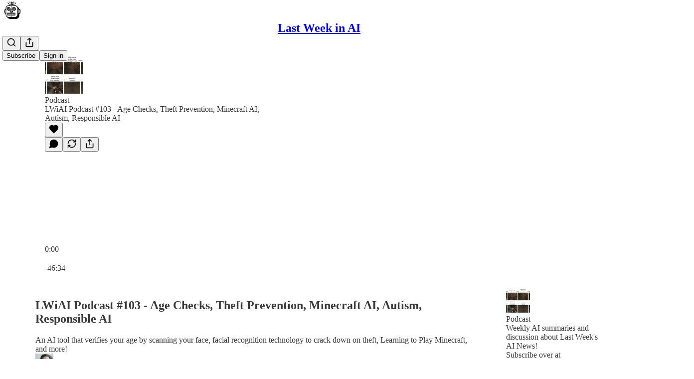

--- FILE ---
content_type: text/html; charset=utf-8
request_url: https://lastweekin.ai/p/age-checks-theft-prevention-minecraft
body_size: 49819
content:
<!DOCTYPE html>
<html lang="en">
    <head>
        <meta charset="utf-8" />
        <meta name="norton-safeweb-site-verification" content="24usqpep0ejc5w6hod3dulxwciwp0djs6c6ufp96av3t4whuxovj72wfkdjxu82yacb7430qjm8adbd5ezlt4592dq4zrvadcn9j9n-0btgdzpiojfzno16-fnsnu7xd" />
        
        <link rel="preconnect" href="https://substackcdn.com" />
        

        
            <title data-rh="true">Age Checks, Theft Prevention, Minecraft AI, Autism, Responsible AI</title>
            
            <meta data-rh="true" name="theme-color" content="#ffffff"/><meta data-rh="true" name="twitter:player" content="https://lastweekin.ai/embed/podcast/age-checks-theft-prevention-minecraft?autoplay=1"/><meta data-rh="true" name="twitter:player:width" content="1"/><meta data-rh="true" name="twitter:player:height" content="1"/><meta data-rh="true" name="twitter:text:player_width" content="1"/><meta data-rh="true" name="twitter:text:player_height" content="1"/><meta data-rh="true" property="og:type" content="article"/><meta data-rh="true" property="og:title" content="Age Checks, Theft Prevention, Minecraft AI, Autism, Responsible AI"/><meta data-rh="true" name="twitter:title" content="Age Checks, Theft Prevention, Minecraft AI, Autism, Responsible AI"/><meta data-rh="true" name="description" content="Last Week in AI Podcast #103 - Instagram is testing an AI tool that verifies your age, Learning to Play Minecraft with Video PreTraining, AI Detects Autism Speech Patterns, Microsoft Plans to Eliminate Face Analysis Tool, and more!"/><meta data-rh="true" property="og:description" content="Last Week in AI Podcast #103 - Instagram is testing an AI tool that verifies your age, Learning to Play Minecraft with Video PreTraining, AI Detects Autism Speech Patterns, Microsoft Plans to Eliminate Face Analysis Tool, and more!"/><meta data-rh="true" name="twitter:description" content="Last Week in AI Podcast #103 - Instagram is testing an AI tool that verifies your age, Learning to Play Minecraft with Video PreTraining, AI Detects Autism Speech Patterns, Microsoft Plans to Eliminate Face Analysis Tool, and more!"/><meta data-rh="true" property="og:image" content="https://substackcdn.com/image/fetch/$s_!IeBS!,w_1200,h_600,c_fill,f_jpg,q_auto:good,fl_progressive:steep,g_auto/https%3A%2F%2Fbucketeer-e05bbc84-baa3-437e-9518-adb32be77984.s3.amazonaws.com%2Fpublic%2Fimages%2F80aef129-088a-43ce-83c6-576c3605e842_800x450.gif"/><meta data-rh="true" name="twitter:image" content="https://substackcdn.com/image/fetch/$s_!d7Un!,f_auto,q_auto:best,fl_progressive:steep/https%3A%2F%2Flastweekinai.substack.com%2Fapi%2Fv1%2Fpost_preview%2F62799372%2Ftwitter.jpg%3Fversion%3D4"/><meta data-rh="true" name="twitter:card" content="summary_large_image"/>
            
            
        

        

        <style>
          @layer legacy, tailwind, pencraftReset, pencraft;
        </style>

        
        <link rel="preload" as="style" href="https://substackcdn.com/bundle/theme/main.57ec6396ea4b5be03b65.css" />
        
        
        
        <link rel="preload" as="font" href="https://fonts.gstatic.com/s/spectral/v13/rnCr-xNNww_2s0amA9M5knjsS_ul.woff2" crossorigin />
        

        
            
                <link rel="stylesheet" type="text/css" href="https://substackcdn.com/bundle/static/css/7276.42f3d4e7.css" />
            
                <link rel="stylesheet" type="text/css" href="https://substackcdn.com/bundle/static/css/7045.0b7473d2.css" />
            
                <link rel="stylesheet" type="text/css" href="https://substackcdn.com/bundle/static/css/852.9cd7f82f.css" />
            
                <link rel="stylesheet" type="text/css" href="https://substackcdn.com/bundle/static/css/8577.8d59a919.css" />
            
                <link rel="stylesheet" type="text/css" href="https://substackcdn.com/bundle/static/css/1484.a3975370.css" />
            
                <link rel="stylesheet" type="text/css" href="https://substackcdn.com/bundle/static/css/5611.463006e7.css" />
            
                <link rel="stylesheet" type="text/css" href="https://substackcdn.com/bundle/static/css/5234.fa27c86a.css" />
            
                <link rel="stylesheet" type="text/css" href="https://substackcdn.com/bundle/static/css/5366.448b38a4.css" />
            
                <link rel="stylesheet" type="text/css" href="https://substackcdn.com/bundle/static/css/3401.b546e778.css" />
            
                <link rel="stylesheet" type="text/css" href="https://substackcdn.com/bundle/static/css/5136.b664b468.css" />
            
                <link rel="stylesheet" type="text/css" href="https://substackcdn.com/bundle/static/css/main.aba729d8.css" />
            
                <link rel="stylesheet" type="text/css" href="https://substackcdn.com/bundle/static/css/6379.813be60f.css" />
            
                <link rel="stylesheet" type="text/css" href="https://substackcdn.com/bundle/static/css/5136.b664b468.css" />
            
                <link rel="stylesheet" type="text/css" href="https://substackcdn.com/bundle/static/css/3401.b546e778.css" />
            
                <link rel="stylesheet" type="text/css" href="https://substackcdn.com/bundle/static/css/5366.448b38a4.css" />
            
                <link rel="stylesheet" type="text/css" href="https://substackcdn.com/bundle/static/css/5234.fa27c86a.css" />
            
                <link rel="stylesheet" type="text/css" href="https://substackcdn.com/bundle/static/css/5611.463006e7.css" />
            
                <link rel="stylesheet" type="text/css" href="https://substackcdn.com/bundle/static/css/1484.a3975370.css" />
            
                <link rel="stylesheet" type="text/css" href="https://substackcdn.com/bundle/static/css/8577.8d59a919.css" />
            
                <link rel="stylesheet" type="text/css" href="https://substackcdn.com/bundle/static/css/7045.0b7473d2.css" />
            
        

        
        
        
        
        <meta name="viewport" content="width=device-width, initial-scale=1, maximum-scale=1, user-scalable=0, viewport-fit=cover" />
        <meta name="author" content="Andrey Kurenkov" />
        <meta property="og:url" content="https://lastweekin.ai/p/age-checks-theft-prevention-minecraft" />
        
        
        <link rel="canonical" href="https://lastweekin.ai/p/age-checks-theft-prevention-minecraft" />
        

        

        
            <meta name="google-site-verification" content="DnRhtnzMCoGi-SCmqnnxHiEuQ4GLJfAAG951N8uZdgE" />
        

        

        
            
                <link rel="shortcut icon" href="https://substackcdn.com/image/fetch/$s_!R6jD!,f_auto,q_auto:good,fl_progressive:steep/https%3A%2F%2Fbucketeer-e05bbc84-baa3-437e-9518-adb32be77984.s3.amazonaws.com%2Fpublic%2Fimages%2F1a029de7-67e5-4bd0-89a1-3b0d593ff215%2Ffavicon.ico">
            
        
            
                <link rel="icon" type="image/png" sizes="16x16" href="https://substackcdn.com/image/fetch/$s_!ITMX!,f_auto,q_auto:good,fl_progressive:steep/https%3A%2F%2Fbucketeer-e05bbc84-baa3-437e-9518-adb32be77984.s3.amazonaws.com%2Fpublic%2Fimages%2F1a029de7-67e5-4bd0-89a1-3b0d593ff215%2Ffavicon-16x16.png">
            
        
            
                <link rel="icon" type="image/png" sizes="32x32" href="https://substackcdn.com/image/fetch/$s_!pdkF!,f_auto,q_auto:good,fl_progressive:steep/https%3A%2F%2Fbucketeer-e05bbc84-baa3-437e-9518-adb32be77984.s3.amazonaws.com%2Fpublic%2Fimages%2F1a029de7-67e5-4bd0-89a1-3b0d593ff215%2Ffavicon-32x32.png">
            
        
            
                <link rel="apple-touch-icon" sizes="57x57" href="https://substackcdn.com/image/fetch/$s_!F6PN!,f_auto,q_auto:good,fl_progressive:steep/https%3A%2F%2Fbucketeer-e05bbc84-baa3-437e-9518-adb32be77984.s3.amazonaws.com%2Fpublic%2Fimages%2F1a029de7-67e5-4bd0-89a1-3b0d593ff215%2Fapple-touch-icon-57x57.png">
            
        
            
                <link rel="apple-touch-icon" sizes="60x60" href="https://substackcdn.com/image/fetch/$s_!DbQs!,f_auto,q_auto:good,fl_progressive:steep/https%3A%2F%2Fbucketeer-e05bbc84-baa3-437e-9518-adb32be77984.s3.amazonaws.com%2Fpublic%2Fimages%2F1a029de7-67e5-4bd0-89a1-3b0d593ff215%2Fapple-touch-icon-60x60.png">
            
        
            
                <link rel="apple-touch-icon" sizes="72x72" href="https://substackcdn.com/image/fetch/$s_!UcGO!,f_auto,q_auto:good,fl_progressive:steep/https%3A%2F%2Fbucketeer-e05bbc84-baa3-437e-9518-adb32be77984.s3.amazonaws.com%2Fpublic%2Fimages%2F1a029de7-67e5-4bd0-89a1-3b0d593ff215%2Fapple-touch-icon-72x72.png">
            
        
            
                <link rel="apple-touch-icon" sizes="76x76" href="https://substackcdn.com/image/fetch/$s_!ILg3!,f_auto,q_auto:good,fl_progressive:steep/https%3A%2F%2Fbucketeer-e05bbc84-baa3-437e-9518-adb32be77984.s3.amazonaws.com%2Fpublic%2Fimages%2F1a029de7-67e5-4bd0-89a1-3b0d593ff215%2Fapple-touch-icon-76x76.png">
            
        
            
                <link rel="apple-touch-icon" sizes="114x114" href="https://substackcdn.com/image/fetch/$s_!m6qb!,f_auto,q_auto:good,fl_progressive:steep/https%3A%2F%2Fbucketeer-e05bbc84-baa3-437e-9518-adb32be77984.s3.amazonaws.com%2Fpublic%2Fimages%2F1a029de7-67e5-4bd0-89a1-3b0d593ff215%2Fapple-touch-icon-114x114.png">
            
        
            
                <link rel="apple-touch-icon" sizes="120x120" href="https://substackcdn.com/image/fetch/$s_!daCj!,f_auto,q_auto:good,fl_progressive:steep/https%3A%2F%2Fbucketeer-e05bbc84-baa3-437e-9518-adb32be77984.s3.amazonaws.com%2Fpublic%2Fimages%2F1a029de7-67e5-4bd0-89a1-3b0d593ff215%2Fapple-touch-icon-120x120.png">
            
        
            
                <link rel="apple-touch-icon" sizes="144x144" href="https://substackcdn.com/image/fetch/$s_!Rom3!,f_auto,q_auto:good,fl_progressive:steep/https%3A%2F%2Fbucketeer-e05bbc84-baa3-437e-9518-adb32be77984.s3.amazonaws.com%2Fpublic%2Fimages%2F1a029de7-67e5-4bd0-89a1-3b0d593ff215%2Fapple-touch-icon-144x144.png">
            
        
            
                <link rel="apple-touch-icon" sizes="152x152" href="https://substackcdn.com/image/fetch/$s_!_GK5!,f_auto,q_auto:good,fl_progressive:steep/https%3A%2F%2Fbucketeer-e05bbc84-baa3-437e-9518-adb32be77984.s3.amazonaws.com%2Fpublic%2Fimages%2F1a029de7-67e5-4bd0-89a1-3b0d593ff215%2Fapple-touch-icon-152x152.png">
            
        
            
                <link rel="apple-touch-icon" sizes="167x167" href="https://substackcdn.com/image/fetch/$s_!OsPz!,f_auto,q_auto:good,fl_progressive:steep/https%3A%2F%2Fbucketeer-e05bbc84-baa3-437e-9518-adb32be77984.s3.amazonaws.com%2Fpublic%2Fimages%2F1a029de7-67e5-4bd0-89a1-3b0d593ff215%2Fapple-touch-icon-167x167.png">
            
        
            
                <link rel="apple-touch-icon" sizes="180x180" href="https://substackcdn.com/image/fetch/$s_!lV70!,f_auto,q_auto:good,fl_progressive:steep/https%3A%2F%2Fbucketeer-e05bbc84-baa3-437e-9518-adb32be77984.s3.amazonaws.com%2Fpublic%2Fimages%2F1a029de7-67e5-4bd0-89a1-3b0d593ff215%2Fapple-touch-icon-180x180.png">
            
        
            
                <link rel="apple-touch-icon" sizes="1024x1024" href="https://substackcdn.com/image/fetch/$s_!EMHW!,f_auto,q_auto:good,fl_progressive:steep/https%3A%2F%2Fbucketeer-e05bbc84-baa3-437e-9518-adb32be77984.s3.amazonaws.com%2Fpublic%2Fimages%2F1a029de7-67e5-4bd0-89a1-3b0d593ff215%2Fapple-touch-icon-1024x1024.png">
            
        
            
        
            
        
            
        

        

        
            <link rel="alternate" type="application/rss+xml" href="/feed?sectionId=7791" title="Last Week in AI"/>
        

        
        
          <style>
            @font-face{font-family:'Spectral';font-style:italic;font-weight:400;font-display:fallback;src:url(https://fonts.gstatic.com/s/spectral/v13/rnCt-xNNww_2s0amA9M8on7mTNmnUHowCw.woff2) format('woff2');unicode-range:U+0301,U+0400-045F,U+0490-0491,U+04B0-04B1,U+2116}@font-face{font-family:'Spectral';font-style:italic;font-weight:400;font-display:fallback;src:url(https://fonts.gstatic.com/s/spectral/v13/rnCt-xNNww_2s0amA9M8onXmTNmnUHowCw.woff2) format('woff2');unicode-range:U+0102-0103,U+0110-0111,U+0128-0129,U+0168-0169,U+01A0-01A1,U+01AF-01B0,U+0300-0301,U+0303-0304,U+0308-0309,U+0323,U+0329,U+1EA0-1EF9,U+20AB}@font-face{font-family:'Spectral';font-style:italic;font-weight:400;font-display:fallback;src:url(https://fonts.gstatic.com/s/spectral/v13/rnCt-xNNww_2s0amA9M8onTmTNmnUHowCw.woff2) format('woff2');unicode-range:U+0100-02AF,U+0304,U+0308,U+0329,U+1E00-1E9F,U+1EF2-1EFF,U+2020,U+20A0-20AB,U+20AD-20CF,U+2113,U+2C60-2C7F,U+A720-A7FF}@font-face{font-family:'Spectral';font-style:italic;font-weight:400;font-display:fallback;src:url(https://fonts.gstatic.com/s/spectral/v13/rnCt-xNNww_2s0amA9M8onrmTNmnUHo.woff2) format('woff2');unicode-range:U+0000-00FF,U+0131,U+0152-0153,U+02BB-02BC,U+02C6,U+02DA,U+02DC,U+0304,U+0308,U+0329,U+2000-206F,U+2074,U+20AC,U+2122,U+2191,U+2193,U+2212,U+2215,U+FEFF,U+FFFD}@font-face{font-family:'Spectral';font-style:normal;font-weight:400;font-display:fallback;src:url(https://fonts.gstatic.com/s/spectral/v13/rnCr-xNNww_2s0amA9M9knjsS_ulYHs.woff2) format('woff2');unicode-range:U+0301,U+0400-045F,U+0490-0491,U+04B0-04B1,U+2116}@font-face{font-family:'Spectral';font-style:normal;font-weight:400;font-display:fallback;src:url(https://fonts.gstatic.com/s/spectral/v13/rnCr-xNNww_2s0amA9M2knjsS_ulYHs.woff2) format('woff2');unicode-range:U+0102-0103,U+0110-0111,U+0128-0129,U+0168-0169,U+01A0-01A1,U+01AF-01B0,U+0300-0301,U+0303-0304,U+0308-0309,U+0323,U+0329,U+1EA0-1EF9,U+20AB}@font-face{font-family:'Spectral';font-style:normal;font-weight:400;font-display:fallback;src:url(https://fonts.gstatic.com/s/spectral/v13/rnCr-xNNww_2s0amA9M3knjsS_ulYHs.woff2) format('woff2');unicode-range:U+0100-02AF,U+0304,U+0308,U+0329,U+1E00-1E9F,U+1EF2-1EFF,U+2020,U+20A0-20AB,U+20AD-20CF,U+2113,U+2C60-2C7F,U+A720-A7FF}@font-face{font-family:'Spectral';font-style:normal;font-weight:400;font-display:fallback;src:url(https://fonts.gstatic.com/s/spectral/v13/rnCr-xNNww_2s0amA9M5knjsS_ul.woff2) format('woff2');unicode-range:U+0000-00FF,U+0131,U+0152-0153,U+02BB-02BC,U+02C6,U+02DA,U+02DC,U+0304,U+0308,U+0329,U+2000-206F,U+2074,U+20AC,U+2122,U+2191,U+2193,U+2212,U+2215,U+FEFF,U+FFFD}@font-face{font-family:'Spectral';font-style:normal;font-weight:600;font-display:fallback;src:url(https://fonts.gstatic.com/s/spectral/v13/rnCs-xNNww_2s0amA9vmtm3FafaPWnIIMrY.woff2) format('woff2');unicode-range:U+0301,U+0400-045F,U+0490-0491,U+04B0-04B1,U+2116}@font-face{font-family:'Spectral';font-style:normal;font-weight:600;font-display:fallback;src:url(https://fonts.gstatic.com/s/spectral/v13/rnCs-xNNww_2s0amA9vmtm3OafaPWnIIMrY.woff2) format('woff2');unicode-range:U+0102-0103,U+0110-0111,U+0128-0129,U+0168-0169,U+01A0-01A1,U+01AF-01B0,U+0300-0301,U+0303-0304,U+0308-0309,U+0323,U+0329,U+1EA0-1EF9,U+20AB}@font-face{font-family:'Spectral';font-style:normal;font-weight:600;font-display:fallback;src:url(https://fonts.gstatic.com/s/spectral/v13/rnCs-xNNww_2s0amA9vmtm3PafaPWnIIMrY.woff2) format('woff2');unicode-range:U+0100-02AF,U+0304,U+0308,U+0329,U+1E00-1E9F,U+1EF2-1EFF,U+2020,U+20A0-20AB,U+20AD-20CF,U+2113,U+2C60-2C7F,U+A720-A7FF}@font-face{font-family:'Spectral';font-style:normal;font-weight:600;font-display:fallback;src:url(https://fonts.gstatic.com/s/spectral/v13/rnCs-xNNww_2s0amA9vmtm3BafaPWnII.woff2) format('woff2');unicode-range:U+0000-00FF,U+0131,U+0152-0153,U+02BB-02BC,U+02C6,U+02DA,U+02DC,U+0304,U+0308,U+0329,U+2000-206F,U+2074,U+20AC,U+2122,U+2191,U+2193,U+2212,U+2215,U+FEFF,U+FFFD}
            
          </style>
        
        

        <style>:root{--color_theme_bg_pop:#538cfa;--background_pop:#538cfa;--cover_bg_color:#FFFFFF;--cover_bg_color_secondary:#f0f0f0;--background_pop_darken:#3a7bf9;--print_on_pop:#ffffff;--color_theme_bg_pop_darken:#3a7bf9;--color_theme_print_on_pop:#ffffff;--color_theme_bg_pop_20:rgba(83, 140, 250, 0.2);--color_theme_bg_pop_30:rgba(83, 140, 250, 0.3);--print_pop:#538cfa;--color_theme_accent:#538cfa;--cover_print_primary:#363737;--cover_print_secondary:#757575;--cover_print_tertiary:#b6b6b6;--cover_border_color:#538cfa;--home_hero:magaziney;--home_posts:list;--web_bg_color:#ffffff;--background_contrast_1:#f0f0f0;--background_contrast_2:#dddddd;--background_contrast_3:#b7b7b7;--background_contrast_4:#929292;--background_contrast_5:#515151;--color_theme_bg_contrast_1:#f0f0f0;--color_theme_bg_contrast_2:#dddddd;--color_theme_bg_contrast_3:#b7b7b7;--color_theme_bg_contrast_4:#929292;--color_theme_bg_contrast_5:#515151;--color_theme_bg_elevated:#ffffff;--color_theme_bg_elevated_secondary:#f0f0f0;--color_theme_bg_elevated_tertiary:#dddddd;--color_theme_detail:#e6e6e6;--background_contrast_pop:rgba(83, 140, 250, 0.4);--color_theme_bg_contrast_pop:rgba(83, 140, 250, 0.4);--theme_bg_is_dark:0;--print_on_web_bg_color:#363737;--print_secondary_on_web_bg_color:#868787;--background_pop_rgb:83, 140, 250;--color_theme_bg_pop_rgb:83, 140, 250;--color_theme_accent_rgb:83, 140, 250;}</style>

        
            <link rel="stylesheet" href="https://substackcdn.com/bundle/theme/main.57ec6396ea4b5be03b65.css" />
        

        <style></style>

        

        

        

        
            <script async="true" src="https://www.googletagmanager.com/gtag/js?id=G-MLD8QRV2LW&l=GA4DataLayer" >
            </script>
        
    </head>

    <body class="">
        

        
            <noscript><iframe src="https://www.googletagmanager.com/ns.html?id=UA-182982001-1" height="0"
                              width="0" style="display:none;visibility:hidden"></iframe></noscript>
        

        

        

        

        

        <div id="entry">
            <div id="main" class="main typography use-theme-bg"><div class="pencraft pc-display-contents pc-reset pubTheme-yiXxQA"><div data-testid="navbar" class="main-menu"><div class="mainMenuContent-DME8DR"><div style="position:relative;height:71px;" class="pencraft pc-display-flex pc-gap-12 pc-paddingLeft-20 pc-paddingRight-20 pc-justifyContent-space-between pc-alignItems-center pc-reset border-bottom-detail-k1F6C4 topBar-pIF0J1"><div style="flex-basis:0px;flex-grow:1;" class="logoContainer-p12gJb"><a href="/" native class="pencraft pc-display-contents pc-reset"><div draggable="false" class="pencraft pc-display-flex pc-position-relative pc-reset"><div style="width:40px;height:40px;" class="pencraft pc-display-flex pc-reset bg-white-ZBV5av pc-borderRadius-sm overflow-hidden-WdpwT6 sizing-border-box-DggLA4"><picture><source type="image/webp" srcset="https://substackcdn.com/image/fetch/$s_!133U!,w_80,h_80,c_fill,f_webp,q_auto:good,fl_progressive:steep,g_auto/https%3A%2F%2Fbucketeer-e05bbc84-baa3-437e-9518-adb32be77984.s3.amazonaws.com%2Fpublic%2Fimages%2F1f2ad047-30da-494a-a385-448f3c38c2bc_1200x1200.png"/><img src="https://substackcdn.com/image/fetch/$s_!133U!,w_80,h_80,c_fill,f_auto,q_auto:good,fl_progressive:steep,g_auto/https%3A%2F%2Fbucketeer-e05bbc84-baa3-437e-9518-adb32be77984.s3.amazonaws.com%2Fpublic%2Fimages%2F1f2ad047-30da-494a-a385-448f3c38c2bc_1200x1200.png" sizes="100vw" alt="Last Week in AI" width="80" height="80" style="width:40px;height:40px;" draggable="false" class="img-OACg1c object-fit-cover-u4ReeV pencraft pc-reset"/></picture></div></div></a></div><div style="flex-grow:0;" class="titleContainer-DJYq5v"><h1 class="pencraft pc-reset font-pub-headings-FE5byy reset-IxiVJZ title-oOnUGd"><a href="/" class="pencraft pc-display-contents pc-reset">Last Week in AI</a></h1></div><div style="flex-basis:0px;flex-grow:1;" class="pencraft pc-display-flex pc-justifyContent-flex-end pc-alignItems-center pc-reset"><div class="buttonsContainer-SJBuep"><div class="pencraft pc-display-flex pc-gap-8 pc-justifyContent-flex-end pc-alignItems-center pc-reset navbar-buttons"><div class="pencraft pc-display-flex pc-gap-4 pc-reset"><span data-state="closed"><button tabindex="0" type="button" aria-label="Search" class="pencraft pc-reset pencraft iconButton-mq_Et5 iconButtonBase-dJGHgN buttonBase-GK1x3M buttonStyle-r7yGCK size_md-gCDS3o priority_tertiary-rlke8z"><svg xmlns="http://www.w3.org/2000/svg" width="20" height="20" viewBox="0 0 24 24" fill="none" stroke="currentColor" stroke-width="2" stroke-linecap="round" stroke-linejoin="round" class="lucide lucide-search"><circle cx="11" cy="11" r="8"></circle><path d="m21 21-4.3-4.3"></path></svg></button></span><button tabindex="0" type="button" aria-label="Share Publication" id="headlessui-menu-button-P0-5" aria-haspopup="menu" aria-expanded="false" data-headlessui-state class="pencraft pc-reset pencraft iconButton-mq_Et5 iconButtonBase-dJGHgN buttonBase-GK1x3M buttonStyle-r7yGCK size_md-gCDS3o priority_tertiary-rlke8z"><svg xmlns="http://www.w3.org/2000/svg" width="20" height="20" viewBox="0 0 24 24" fill="none" stroke="currentColor" stroke-width="2" stroke-linecap="round" stroke-linejoin="round" class="lucide lucide-share"><path d="M4 12v8a2 2 0 0 0 2 2h12a2 2 0 0 0 2-2v-8"></path><polyline points="16 6 12 2 8 6"></polyline><line x1="12" x2="12" y1="2" y2="15"></line></svg></button></div><button tabindex="0" type="button" data-testid="noncontributor-cta-button" class="pencraft pc-reset pencraft buttonBase-GK1x3M buttonText-X0uSmG buttonStyle-r7yGCK priority_primary-RfbeYt size_md-gCDS3o">Subscribe</button><button tabindex="0" type="button" native data-href="https://substack.com/sign-in?redirect=%2Fp%2Fage-checks-theft-prevention-minecraft&amp;for_pub=lastweekinai" class="pencraft pc-reset pencraft buttonBase-GK1x3M buttonText-X0uSmG buttonStyle-r7yGCK priority_tertiary-rlke8z size_md-gCDS3o">Sign in</button></div></div></div></div></div><div style="height:72px;"></div></div></div><div><script type="application/ld+json">{"@context":"https://schema.org","@type":"NewsArticle","url":"https://lastweekin.ai/p/age-checks-theft-prevention-minecraft","mainEntityOfPage":"https://lastweekin.ai/p/age-checks-theft-prevention-minecraft","headline":"Age Checks, Theft Prevention, Minecraft AI, Autism, Responsible AI","description":"Last Week in AI Podcast #103 - Instagram is testing an AI tool that verifies your age, Learning to Play Minecraft with Video PreTraining, AI Detects Autism Speech Patterns, Microsoft Plans to Eliminate Face Analysis Tool, and more!","image":[{"@type":"ImageObject","url":"https://substackcdn.com/image/fetch/h_600,c_limit,f_auto,q_auto:good,fl_progressive:steep/https%3A%2F%2Fbucketeer-e05bbc84-baa3-437e-9518-adb32be77984.s3.amazonaws.com%2Fpublic%2Fimages%2F80aef129-088a-43ce-83c6-576c3605e842_800x450.gif"}],"datePublished":"2022-07-06T16:00:12+00:00","dateModified":"2022-07-06T16:00:12+00:00","isAccessibleForFree":true,"author":[{"@type":"Person","name":"Andrey Kurenkov","url":"https://substack.com/@andreykurenkov","description":"Former AI researcher (PhD from Stanford), current AI builder. Co-founder of The Gradient, Last Week in AI, and Stories by AI. Writer, photographer, youtuber, podcaster, dilettante. ","identifier":"user:1498935","sameAs":["https://twitter.com/storiesby_AI"],"image":{"@type":"ImageObject","contentUrl":"https://substackcdn.com/image/fetch/$s_!rtd1!,f_auto,q_auto:good,fl_progressive:steep/https%3A%2F%2Fbucketeer-e05bbc84-baa3-437e-9518-adb32be77984.s3.amazonaws.com%2Fpublic%2Fimages%2F9a6afeb6-92d7-4dca-9949-b17638ccf67e_400x400.jpeg","thumbnailUrl":"https://substackcdn.com/image/fetch/$s_!rtd1!,w_128,h_128,c_limit,f_auto,q_auto:good,fl_progressive:steep/https%3A%2F%2Fbucketeer-e05bbc84-baa3-437e-9518-adb32be77984.s3.amazonaws.com%2Fpublic%2Fimages%2F9a6afeb6-92d7-4dca-9949-b17638ccf67e_400x400.jpeg"}}],"publisher":{"@type":"Organization","name":"Last Week in AI","url":"https://lastweekin.ai","description":"Weekly text and audio summaries of the most interesting AI news, as well as editorials commenting on recent events","interactionStatistic":{"@type":"InteractionCounter","name":"Subscribers","interactionType":"https://schema.org/SubscribeAction","userInteractionCount":100000},"identifier":"pub:110358","logo":{"@type":"ImageObject","url":"https://substackcdn.com/image/fetch/$s_!133U!,f_auto,q_auto:good,fl_progressive:steep/https%3A%2F%2Fbucketeer-e05bbc84-baa3-437e-9518-adb32be77984.s3.amazonaws.com%2Fpublic%2Fimages%2F1f2ad047-30da-494a-a385-448f3c38c2bc_1200x1200.png","contentUrl":"https://substackcdn.com/image/fetch/$s_!133U!,f_auto,q_auto:good,fl_progressive:steep/https%3A%2F%2Fbucketeer-e05bbc84-baa3-437e-9518-adb32be77984.s3.amazonaws.com%2Fpublic%2Fimages%2F1f2ad047-30da-494a-a385-448f3c38c2bc_1200x1200.png","thumbnailUrl":"https://substackcdn.com/image/fetch/$s_!133U!,w_128,h_128,c_limit,f_auto,q_auto:good,fl_progressive:steep/https%3A%2F%2Fbucketeer-e05bbc84-baa3-437e-9518-adb32be77984.s3.amazonaws.com%2Fpublic%2Fimages%2F1f2ad047-30da-494a-a385-448f3c38c2bc_1200x1200.png"},"image":{"@type":"ImageObject","url":"https://substackcdn.com/image/fetch/$s_!133U!,f_auto,q_auto:good,fl_progressive:steep/https%3A%2F%2Fbucketeer-e05bbc84-baa3-437e-9518-adb32be77984.s3.amazonaws.com%2Fpublic%2Fimages%2F1f2ad047-30da-494a-a385-448f3c38c2bc_1200x1200.png","contentUrl":"https://substackcdn.com/image/fetch/$s_!133U!,f_auto,q_auto:good,fl_progressive:steep/https%3A%2F%2Fbucketeer-e05bbc84-baa3-437e-9518-adb32be77984.s3.amazonaws.com%2Fpublic%2Fimages%2F1f2ad047-30da-494a-a385-448f3c38c2bc_1200x1200.png","thumbnailUrl":"https://substackcdn.com/image/fetch/$s_!133U!,w_128,h_128,c_limit,f_auto,q_auto:good,fl_progressive:steep/https%3A%2F%2Fbucketeer-e05bbc84-baa3-437e-9518-adb32be77984.s3.amazonaws.com%2Fpublic%2Fimages%2F1f2ad047-30da-494a-a385-448f3c38c2bc_1200x1200.png"},"sameAs":["https://twitter.com/skynet_today"]},"interactionStatistic":[{"@type":"InteractionCounter","interactionType":"https://schema.org/LikeAction","userInteractionCount":0},{"@type":"InteractionCounter","interactionType":"https://schema.org/ShareAction","userInteractionCount":0},{"@type":"InteractionCounter","interactionType":"https://schema.org/CommentAction","userInteractionCount":0}]}</script><div aria-label="Post" role="main" class="single-post-container"><div><div class="single-post"><div class="pencraft pc-display-contents pc-reset pubTheme-yiXxQA"><article class="typography podcast-post post shows-post"><div class="visibility-check"></div><div><div class="player-wrapper-outer-eAOhcD"><div class="player-wrapper-inner-KUdif0"><div class="pencraft pc-display-contents pc-reset dark-theme"><div style="min-height:400px;" class="pencraft pc-position-relative pc-reset"><div style="background-image:url(https://substackcdn.com/image/fetch/$s_!FgJW!,f_auto,q_auto:good,fl_progressive:steep/https%3A%2F%2Fsubstack.com%2Fimg%2Fpodcast%2Fgeneric.png);" class="pencraft pc-display-flex pc-position-absolute pc-inset-0 pc-reset pc-borderRadius-md backgroundImage-Eijlhi"></div><div style="backdrop-filter:blur(120px);-webkit-backdrop-filter:blur(120px);-webkit-filter:brightness(0.7);filter:brightness(0.7);background:linear-gradient(180deg, var(--color-dark-bg-secondary), var(--color-dark-bg-secondary)), var(--color-dark-bg-secondary);" class="pencraft pc-display-flex pc-position-absolute pc-inset-0 pc-reset pc-borderRadius-md"></div><div class="pencraft pc-display-flex pc-flexDirection-column pc-position-absolute pc-inset-0 pc-reset"><div class="pencraft pc-display-flex pc-justifyContent-space-between pc-alignItems-stretch pc-reset flex-grow-rzmknG"><div class="pencraft pc-padding-24 pc-reset flex-grow-rzmknG overflow-hidden-WdpwT6"><div class="pencraft pc-display-flex pc-gap-16 pc-alignItems-center pc-alignSelf-flex-start pc-reset flex-grow-rzmknG header-PjQum5"><a href="/s/podcast" native style="width:76px;height:76px;"><img src="https://substackcdn.com/image/fetch/$s_!IeBS!,w_152,h_152,c_fill,f_auto,q_auto:good,fl_progressive:steep,g_auto/https%3A%2F%2Fbucketeer-e05bbc84-baa3-437e-9518-adb32be77984.s3.amazonaws.com%2Fpublic%2Fimages%2F80aef129-088a-43ce-83c6-576c3605e842_800x450.gif" width="76" height="76" alt="Last Week in AI" name="Last Week in AI" class="pencraft pc-reset outline-detail-vcQLyr pub-logo-m0IFm6 static-XUAQjT"/></a><div class="pencraft pc-display-flex pc-flexDirection-column pc-gap-4 pc-minWidth-0 pc-reset flex-grow-rzmknG"><div class="pencraft pc-reset overflow-hidden-WdpwT6 ellipsis-Jb8om8 color-vibrance-secondary-k5eqjt line-height-20-t4M0El font-text-qe4AeH size-13-hZTUKr weight-regular-mUq6Gb reset-IxiVJZ">Podcast</div><div style="max-width:460px;" class="pencraft pc-reset overflow-hidden-WdpwT6 ellipsis-Jb8om8 color-vibrance-primary-KHCdqV line-height-20-t4M0El font-text-qe4AeH size-15-Psle70 weight-medium-fw81nC reset-IxiVJZ">LWiAI Podcast #103 - Age Checks, Theft Prevention, Minecraft AI, Autism, Responsible AI</div></div></div></div><div class="pencraft pc-display-flex pc-paddingLeft-24 pc-paddingRight-24 pc-alignItems-center pc-reset"><div class="post-ufi style-large-on-dark themed vertically-stacked"><div class="like-button-container post-ufi-button style-large-on-dark"><button tabindex="0" type="button" aria-label="Like" aria-pressed="false" class="pencraft pc-reset pencraft post-ufi-button style-large-on-dark state-disabled no-label with-border"><svg role="img" style="height:20px;width:20px;" width="20" height="20" viewBox="0 0 24 24" fill="#000000" stroke-width="2" stroke="#000" xmlns="http://www.w3.org/2000/svg" class="icon"><g><title></title><svg xmlns="http://www.w3.org/2000/svg" width="24" height="24" viewBox="0 0 24 24" stroke-width="2" stroke-linecap="round" stroke-linejoin="round" class="lucide lucide-heart"><path d="M19 14c1.49-1.46 3-3.21 3-5.5A5.5 5.5 0 0 0 16.5 3c-1.76 0-3 .5-4.5 2-1.5-1.5-2.74-2-4.5-2A5.5 5.5 0 0 0 2 8.5c0 2.3 1.5 4.05 3 5.5l7 7Z"></path></svg></g></svg></button></div><button tabindex="0" type="button" aria-label="View comments (0)" data-href="https://lastweekin.ai/p/age-checks-theft-prevention-minecraft/comments" class="pencraft pc-reset pencraft post-ufi-button style-large-on-dark post-ufi-comment-button no-label with-border"><svg role="img" style="height:20px;width:20px;" width="20" height="20" viewBox="0 0 24 24" fill="#000000" stroke-width="2" stroke="#000" xmlns="http://www.w3.org/2000/svg" class="icon"><g><title></title><svg xmlns="http://www.w3.org/2000/svg" width="24" height="24" viewBox="0 0 24 24" stroke-width="2" stroke-linecap="round" stroke-linejoin="round" class="lucide lucide-message-circle"><path d="M7.9 20A9 9 0 1 0 4 16.1L2 22Z"></path></svg></g></svg></button><button tabindex="0" type="button" class="pencraft pc-reset pencraft post-ufi-button style-large-on-dark no-label with-border"><svg role="img" style="height:20px;width:20px;" width="20" height="20" viewBox="0 0 24 24" fill="none" stroke-width="2" stroke="#000" xmlns="http://www.w3.org/2000/svg" class="icon"><g><title></title><path d="M21 3V8M21 8H16M21 8L18 5.29962C16.7056 4.14183 15.1038 3.38328 13.3879 3.11547C11.6719 2.84766 9.9152 3.08203 8.32951 3.79031C6.74382 4.49858 5.39691 5.65051 4.45125 7.10715C3.5056 8.5638 3.00158 10.2629 3 11.9996M3 21V16M3 16H8M3 16L6 18.7C7.29445 19.8578 8.89623 20.6163 10.6121 20.8841C12.3281 21.152 14.0848 20.9176 15.6705 20.2093C17.2562 19.501 18.6031 18.3491 19.5487 16.8925C20.4944 15.4358 20.9984 13.7367 21 12" stroke-linecap="round" stroke-linejoin="round"></path></g></svg></button><button tabindex="0" type="button" data-href="javascript:void(0)" class="pencraft pc-reset pencraft post-ufi-button style-large-on-dark no-label with-border"><svg xmlns="http://www.w3.org/2000/svg" width="20" height="20" viewBox="0 0 24 24" fill="none" stroke="currentColor" stroke-width="2" stroke-linecap="round" stroke-linejoin="round" class="lucide lucide-share icon"><path d="M4 12v8a2 2 0 0 0 2 2h12a2 2 0 0 0 2-2v-8"></path><polyline points="16 6 12 2 8 6"></polyline><line x1="12" x2="12" y1="2" y2="15"></line></svg></button></div></div></div><div class="pencraft pc-display-flex pc-flexDirection-column pc-paddingLeft-16 pc-paddingRight-16 pc-position-absolute pc-reset controlsCentered-TEIxxh"><div class="pencraft pc-display-flex pc-gap-20 pc-justifyContent-space-between pc-alignItems-center pc-reset"><div style="width:60px;" role="button" aria-label="Change playback speed. Current speed is 1 times" class="pencraft pc-display-flex pc-justifyContent-center pc-reset"><div aria-hidden="true" class="pencraft pc-reset color-vibrance-secondary-k5eqjt line-height-24-jnGwiv font-text-qe4AeH size-17-JHHggF weight-medium-fw81nC reset-IxiVJZ playbackRate-o33VkZ">1×</div></div><div class="pencraft pc-display-flex pc-gap-32 pc-alignItems-center pc-reset"><div role="button" aria-label="Skip backward 15 seconds" class="skip-button-jgLOBO"><svg role="img" style="height:32px;width:29.09090909090909px;" width="29.09090909090909" height="32" viewBox="0 0 20 22" fill="white" stroke-width="1.8" stroke="none" xmlns="http://www.w3.org/2000/svg" class="skip-icon-YsbexL"><g><title></title><path d="M0 11.8557C0 13.2164 0.260417 14.4989 0.78125 15.7034C1.30208 16.9078 2.02148 17.969 2.93945 18.887C3.85742 19.7984 4.91536 20.5146 6.11328 21.0354C7.31771 21.5562 8.60026 21.8166 9.96094 21.8166C11.3216 21.8166 12.6009 21.5562 13.7988 21.0354C15.0033 20.5146 16.0645 19.7984 16.9824 18.887C17.9004 17.969 18.6198 16.9078 19.1406 15.7034C19.6615 14.4989 19.9219 13.2164 19.9219 11.8557C19.9219 10.6578 19.7168 9.51846 19.3066 8.43773C18.8965 7.357 18.3236 6.38044 17.5879 5.50805C16.8587 4.62914 16.0026 3.89672 15.0195 3.31078C14.043 2.71833 12.985 2.30818 11.8457 2.08031V0.693592C11.8457 0.342029 11.7448 0.12393 11.543 0.039295C11.3411 -0.0453404 11.1068 0.00674294 10.8398 0.195545L7.72461 2.37328C7.49674 2.52953 7.38281 2.71182 7.38281 2.92015C7.38281 3.12849 7.49674 3.31403 7.72461 3.47679L10.8301 5.6643C11.097 5.85961 11.3314 5.91495 11.5332 5.83031C11.7415 5.73916 11.8457 5.51781 11.8457 5.16625V3.77953C12.7702 3.98786 13.6198 4.33943 14.3945 4.83422C15.1758 5.32901 15.8529 5.93448 16.4258 6.65062C17.0052 7.36677 17.4544 8.16755 17.7734 9.05297C18.0924 9.93187 18.252 10.8661 18.252 11.8557C18.252 13.008 18.0371 14.0888 17.6074 15.0979C17.1842 16.1005 16.5918 16.9827 15.8301 17.7444C15.0749 18.4996 14.196 19.0888 13.1934 19.512C12.1908 19.9416 11.1133 20.1565 9.96094 20.1565C8.80859 20.1565 7.72786 19.9416 6.71875 19.512C5.71615 19.0888 4.83398 18.4996 4.07227 17.7444C3.31706 16.9827 2.72461 16.1005 2.29492 15.0979C1.87174 14.0888 1.66016 13.008 1.66016 11.8557C1.66016 10.9312 1.80339 10.0523 2.08984 9.21898C2.3763 8.37914 2.77669 7.61416 3.29102 6.92406C3.80534 6.23396 4.40755 5.64151 5.09766 5.14672C5.29948 4.99698 5.42643 4.81469 5.47852 4.59984C5.53711 4.385 5.50456 4.17666 5.38086 3.97484C5.25716 3.77953 5.07812 3.66234 4.84375 3.62328C4.60938 3.57771 4.38477 3.6363 4.16992 3.79906C3.33008 4.40453 2.59766 5.12719 1.97266 5.96703C1.34766 6.80036 0.86263 7.71833 0.517578 8.72094C0.172526 9.71703 0 10.762 0 11.8557ZM7.10938 15.8596C7.29818 15.8596 7.44792 15.801 7.55859 15.6838C7.66927 15.5601 7.72461 15.3941 7.72461 15.1858V9.02367C7.72461 8.76976 7.66602 8.58096 7.54883 8.45726C7.43164 8.32706 7.26237 8.26195 7.04102 8.26195C6.9043 8.26195 6.77734 8.28799 6.66016 8.34008C6.54297 8.38565 6.39648 8.46703 6.2207 8.58422L4.88281 9.49242C4.77214 9.57055 4.6875 9.65844 4.62891 9.75609C4.57682 9.84724 4.55078 9.94815 4.55078 10.0588C4.55078 10.2216 4.60612 10.3616 4.7168 10.4787C4.82747 10.5959 4.96094 10.6545 5.11719 10.6545C5.21484 10.6545 5.29622 10.6415 5.36133 10.6155C5.42643 10.5894 5.5013 10.5406 5.58594 10.469L6.52344 9.78539H6.50391V15.1858C6.50391 15.3876 6.55924 15.5504 6.66992 15.6741C6.7806 15.7978 6.92708 15.8596 7.10938 15.8596ZM12.0703 15.9768C12.8776 15.9768 13.5254 15.7392 14.0137 15.2639C14.5085 14.7821 14.7559 14.1474 14.7559 13.3596C14.7559 12.6435 14.5378 12.0543 14.1016 11.592C13.6654 11.1298 13.099 10.8987 12.4023 10.8987C12.0898 10.8987 11.7839 10.9703 11.4844 11.1135C11.1914 11.2567 10.9798 11.4521 10.8496 11.6995H10.8984L11.0742 9.49242H13.9941C14.1374 9.49242 14.2611 9.44034 14.3652 9.33617C14.4759 9.232 14.5312 9.09528 14.5312 8.92601C14.5312 8.76325 14.4759 8.63305 14.3652 8.53539C14.2611 8.43122 14.1374 8.37914 13.9941 8.37914H10.8789C10.3646 8.37914 10.0846 8.64932 10.0391 9.18969L9.82422 12.0022C9.80469 12.2431 9.85352 12.4254 9.9707 12.5491C10.0879 12.6662 10.2539 12.7248 10.4688 12.7248C10.625 12.7248 10.752 12.7053 10.8496 12.6662C10.9473 12.6272 11.0645 12.5556 11.2012 12.4514C11.39 12.2821 11.5658 12.1617 11.7285 12.0901C11.8913 12.012 12.0703 11.9729 12.2656 11.9729C12.6432 11.9729 12.9492 12.1031 13.1836 12.3635C13.418 12.6174 13.5352 12.956 13.5352 13.3791C13.5352 13.8088 13.4017 14.1636 13.1348 14.4436C12.8678 14.7235 12.5326 14.8635 12.1289 14.8635C11.8359 14.8635 11.5723 14.7886 11.3379 14.6389C11.1035 14.4827 10.9245 14.2776 10.8008 14.0237C10.7292 13.9 10.6478 13.8056 10.5566 13.7405C10.4655 13.6689 10.3581 13.633 10.2344 13.633C10.0716 13.633 9.93815 13.6851 9.83398 13.7893C9.73633 13.8935 9.6875 14.0302 9.6875 14.1995C9.6875 14.2646 9.69401 14.3297 9.70703 14.3948C9.72005 14.4599 9.73958 14.525 9.76562 14.5901C9.89583 14.9416 10.1628 15.2606 10.5664 15.5471C10.9766 15.8336 11.4779 15.9768 12.0703 15.9768Z"></path></g></svg></div><div style="width:72px;height:72px;" role="button" aria-label="Play" aria-pressed="false" class="pencraft pc-display-flex pc-justifyContent-center pc-alignItems-center pc-reset bg-glass-thick-QXWmTV playButton-VfYy0S"><svg role="img" style="height:20px;width:20px;" width="20" height="20" viewBox="0 0 16 16" fill="none" stroke-width="1.8" stroke="none" xmlns="http://www.w3.org/2000/svg" class="playButtonIcon-iVd8T6"><g><title></title><path d="M3.35866 16C2.58101 16 2 15.4101 2 14.4447V1.55531C2 0.598883 2.58101 0 3.35866 0C3.75196 0 4.10056 0.134078 4.54749 0.393296L15.1575 6.54302C15.9531 7.00782 16.3106 7.39218 16.3106 8C16.3106 8.61676 15.9531 9.00112 15.1575 9.45698L4.54749 15.6067C4.10056 15.8659 3.75196 16 3.35866 16Z"></path></g></svg></div><div role="button" aria-label="Skip forward 30 seconds" class="skip-button-jgLOBO"><svg role="img" style="height:32px;width:29.09090909090909px;" width="29.09090909090909" height="32" viewBox="0 0 20 22" fill="white" stroke-width="1.8" stroke="none" xmlns="http://www.w3.org/2000/svg" class="skip-icon-YsbexL"><g><title></title><path d="M13.1738 15.9615C13.7142 15.9615 14.1829 15.802 14.5801 15.483C14.9837 15.1574 15.2962 14.705 15.5176 14.1255C15.7454 13.5461 15.8594 12.8658 15.8594 12.0845C15.8594 11.2968 15.7454 10.6099 15.5176 10.024C15.2962 9.43803 14.9837 8.9823 14.5801 8.65678C14.1829 8.33126 13.7142 8.1685 13.1738 8.1685C12.6335 8.1685 12.1615 8.33126 11.7578 8.65678C11.3542 8.97579 11.0417 9.42827 10.8203 10.0142C10.599 10.6001 10.4883 11.2902 10.4883 12.0845C10.4883 12.8658 10.599 13.5461 10.8203 14.1255C11.0417 14.705 11.3542 15.1574 11.7578 15.483C12.1615 15.802 12.6335 15.9615 13.1738 15.9615ZM6.875 15.9615C7.64323 15.9615 8.27148 15.7531 8.75977 15.3365C9.25456 14.9133 9.50195 14.3729 9.50195 13.7154C9.50195 13.2401 9.35221 12.83 9.05273 12.4849C8.75326 12.1333 8.3724 11.9315 7.91016 11.8794V11.9283C8.28125 11.8632 8.59701 11.6613 8.85742 11.3228C9.12435 10.9843 9.25781 10.5969 9.25781 10.1607C9.25781 9.57475 9.03971 9.09624 8.60352 8.72514C8.17383 8.35405 7.61719 8.1685 6.93359 8.1685C6.34115 8.1685 5.82357 8.3215 5.38086 8.62749C4.93815 8.92697 4.66471 9.31108 4.56055 9.77983C4.54753 9.83842 4.53776 9.89376 4.53125 9.94585C4.52474 9.99793 4.52148 10.05 4.52148 10.1021C4.52148 10.2779 4.57031 10.4211 4.66797 10.5318C4.77214 10.6425 4.90885 10.6978 5.07812 10.6978C5.35156 10.6978 5.54036 10.5448 5.64453 10.2388C5.74219 9.93282 5.89518 9.7017 6.10352 9.54545C6.31185 9.38269 6.57878 9.30131 6.9043 9.30131C7.24935 9.30131 7.52604 9.39572 7.73438 9.58452C7.94922 9.76681 8.05664 10.0077 8.05664 10.3072C8.05664 10.6197 7.94922 10.8801 7.73438 11.0884C7.51953 11.2902 7.23958 11.3912 6.89453 11.3912H6.47461C6.31185 11.3912 6.18164 11.4432 6.08398 11.5474C5.98633 11.6451 5.9375 11.7818 5.9375 11.9576C5.9375 12.1203 5.98633 12.257 6.08398 12.3677C6.18815 12.4719 6.31836 12.524 6.47461 12.524H6.93359C7.35026 12.524 7.67904 12.6281 7.91992 12.8365C8.16081 13.0448 8.28125 13.3215 8.28125 13.6665C8.28125 13.9986 8.14779 14.2785 7.88086 14.5064C7.62044 14.7277 7.28841 14.8384 6.88477 14.8384C6.53971 14.8384 6.25 14.757 6.01562 14.5943C5.78125 14.4315 5.60872 14.1971 5.49805 13.8912C5.43945 13.7284 5.36458 13.6112 5.27344 13.5396C5.18229 13.468 5.07161 13.4322 4.94141 13.4322C4.77865 13.4322 4.64193 13.4875 4.53125 13.5982C4.42708 13.7089 4.375 13.8521 4.375 14.0279C4.375 14.08 4.37826 14.1353 4.38477 14.1939C4.39128 14.246 4.40104 14.2981 4.41406 14.3501C4.51823 14.8059 4.80469 15.19 5.27344 15.5025C5.74219 15.8085 6.27604 15.9615 6.875 15.9615ZM13.1738 14.7798C12.7441 14.7798 12.3991 14.5389 12.1387 14.0572C11.8848 13.5754 11.7578 12.9179 11.7578 12.0845C11.7578 11.2317 11.8848 10.5643 12.1387 10.0826C12.3926 9.59428 12.7376 9.35014 13.1738 9.35014C13.61 9.35014 13.9518 9.59103 14.1992 10.0728C14.4531 10.5546 14.5801 11.2251 14.5801 12.0845C14.5801 12.9179 14.4531 13.5754 14.1992 14.0572C13.9453 14.5389 13.6035 14.7798 13.1738 14.7798ZM9.96094 21.8111C11.3216 21.8111 12.6009 21.5507 13.7988 21.0298C15.0033 20.509 16.0645 19.7928 16.9824 18.8814C17.9004 17.9634 18.6198 16.9022 19.1406 15.6978C19.6615 14.4934 19.9219 13.2108 19.9219 11.8501C19.9219 10.7564 19.7493 9.71147 19.4043 8.71538C19.0592 7.71277 18.5742 6.7948 17.9492 5.96147C17.3242 5.12163 16.5918 4.39897 15.752 3.7935C15.5371 3.63074 15.3125 3.57215 15.0781 3.61772C14.8438 3.65678 14.6647 3.77397 14.541 3.96928C14.4173 4.17111 14.3815 4.37944 14.4336 4.59428C14.4922 4.80913 14.6224 4.99142 14.8242 5.14116C15.5143 5.63595 16.1165 6.2284 16.6309 6.9185C17.1452 7.60861 17.5456 8.37358 17.832 9.21342C18.1185 10.0468 18.2617 10.9257 18.2617 11.8501C18.2617 13.0025 18.0469 14.0832 17.6172 15.0923C17.194 16.0949 16.6016 16.9771 15.8398 17.7388C15.0846 18.494 14.2025 19.0832 13.1934 19.5064C12.1908 19.9361 11.1133 20.1509 9.96094 20.1509C8.80859 20.1509 7.73112 19.9361 6.72852 19.5064C5.72591 19.0832 4.84375 18.494 4.08203 17.7388C3.32682 16.9771 2.73438 16.0949 2.30469 15.0923C1.88151 14.0832 1.66992 13.0025 1.66992 11.8501C1.66992 10.7043 1.88151 9.63009 2.30469 8.62749C2.73438 7.61837 3.32682 6.73621 4.08203 5.981C4.83724 5.21928 5.71615 4.62358 6.71875 4.19389C7.72135 3.7642 8.79883 3.54936 9.95117 3.54936V1.8892C8.59049 1.8892 7.30794 2.14962 6.10352 2.67045C4.9056 3.19129 3.84766 3.91069 2.92969 4.82866C2.01823 5.74663 1.30208 6.80782 0.78125 8.01225C0.260417 9.21017 0 10.4895 0 11.8501C0 13.2108 0.260417 14.4934 0.78125 15.6978C1.30208 16.9022 2.02148 17.9634 2.93945 18.8814C3.85742 19.7928 4.91536 20.509 6.11328 21.0298C7.31771 21.5507 8.60026 21.8111 9.96094 21.8111ZM8.07617 0.697798V5.17045C8.07617 5.51551 8.17708 5.73361 8.37891 5.82475C8.58724 5.90939 8.82487 5.8573 9.0918 5.6685L12.207 3.481C12.4284 3.33126 12.5391 3.15223 12.5391 2.94389C12.5456 2.72905 12.4349 2.5435 12.207 2.38725L9.10156 0.199751C8.82812 0.00443892 8.58724 -0.0476444 8.37891 0.0435014C8.17708 0.128137 8.07617 0.346236 8.07617 0.697798Z"></path></g></svg></div></div><div style="width:60px;" class="pencraft pc-display-flex pc-justifyContent-center pc-alignItems-center pc-reset"><button tabindex="0" type="button" id="headlessui-menu-button-P0-35" aria-haspopup="menu" aria-expanded="false" data-headlessui-state class="pencraft pc-display-flex pc-width-32 pc-height-32 pc-justifyContent-center pc-alignItems-center pc-reset pc-borderRadius-sm pencraft buttonBase-GK1x3M"><svg xmlns="http://www.w3.org/2000/svg" width="24" height="24" viewBox="0 0 24 24" fill="none" stroke="currentColor" stroke-width="2" stroke-linecap="round" stroke-linejoin="round" aria-label="More options" class="lucide lucide-ellipsis icon-vlW9ea"><circle cx="12" cy="12" r="1"></circle><circle cx="19" cy="12" r="1"></circle><circle cx="5" cy="12" r="1"></circle></svg></button></div></div></div><div class="pencraft pc-display-flex pc-gap-16 pc-padding-24 pc-alignItems-center pc-reset track-pNMNGn"><div class="pencraft pc-display-flex pc-gap-12 pc-alignItems-center pc-reset flex-grow-rzmknG"><div class="pencraft pc-reset color-vibrance-primary-KHCdqV line-height-20-t4M0El font-text-qe4AeH size-11-NuY2Zx weight-regular-mUq6Gb reset-IxiVJZ timestamp-FzOPmB">0:00</div><div role="slider" aria-label="Seek progress" aria-valuemin="0" aria-valuemax="100" aria-valuenow="0" aria-valuetext="0:00 with -46:34 remaining" tabindex="0" class="track-container-Ycx4d5"><div aria-hidden="true" class="sr-progress-gt0aLk">Current time: 0:00 / Total time: -46:34</div><div class="track-AtNL73"></div><div style="width:0%;" class="track-played-VpPIlb"></div><div style="left:0%;" aria-hidden="true" class="track-handle-Ko3Wwm"></div></div><div class="pencraft pc-reset color-vibrance-secondary-k5eqjt line-height-20-t4M0El font-text-qe4AeH size-11-NuY2Zx weight-regular-mUq6Gb reset-IxiVJZ timestamp-FzOPmB">-46:34</div></div></div></div></div></div><audio src="https://api.substack.com/api/v1/audio/upload/69325f74-bbdf-4c23-8ed3-9a038dbc8f03/src" preload="auto">Audio playback is not supported on your browser. Please upgrade.</audio></div></div><div class="main-content-and-sidebar-fw1PHW"><div class="main-content-qKkUCg"><div class="pencraft pc-display-flex pc-flexDirection-column pc-gap-16 pc-reset"><div class="pencraft pc-display-contents pc-reset pubTheme-yiXxQA"><div class="pencraft pc-display-flex pc-flexDirection-column pc-gap-16 pc-reset"><div class="pencraft pc-display-flex pc-flexDirection-column pc-gap-8 pc-reset"><h2 dir="auto" class="pencraft pc-reset color-pub-primary-text-NyXPlw line-height-36-XIK16z font-pub-headings-FE5byy size-30-tZAWf_ weight-bold-DmI9lw reset-IxiVJZ title-X77sOw">LWiAI Podcast #103 - Age Checks, Theft Prevention, Minecraft AI, Autism, Responsible AI</h2><div dir="auto" class="pencraft pc-reset color-pub-secondary-text-hGQ02T line-height-24-jnGwiv font-pub-headings-FE5byy size-17-JHHggF weight-regular-mUq6Gb reset-IxiVJZ subtitle-HEEcLo">An AI tool that verifies your age by scanning your face, facial recognition technology to crack down on theft, Learning to Play Minecraft, and more!</div></div><div class="pencraft pc-display-flex pc-gap-12 pc-alignItems-center pc-reset byline-wrapper byline-wrapper--swap-on-mobile-Cs2Jac"><div class="pencraft pc-display-flex pc-reset byline-faces--swap-on-mobile-ucRXf3"><div class="pencraft pc-display-flex pc-flexDirection-row pc-gap-8 pc-alignItems-center pc-justifyContent-flex-start pc-reset"><div style="--scale:36px;--offset:9px;--border-width:4.5px;" class="pencraft pc-display-flex pc-flexDirection-row pc-alignItems-center pc-justifyContent-flex-start pc-reset ltr-qDBmby"><a href="https://substack.com/@andreykurenkov" aria-label="View Andrey Kurenkov's profile" class="pencraft pc-display-contents pc-reset"><div style="--scale:36px;" tabindex="0" class="pencraft pc-display-flex pc-width-36 pc-height-36 pc-justifyContent-center pc-alignItems-center pc-position-relative pc-reset bg-secondary-UUD3_J flex-auto-j3S2WA animate-XFJxE4 outline-detail-vcQLyr pc-borderRadius-full overflow-hidden-WdpwT6 sizing-border-box-DggLA4 pressable-sm-YIJFKJ showFocus-sk_vEm container-TAtrWj interactive-UkK0V6 avatar-u8q6xB last-JfNEJ_"><div style="--scale:36px;" title="Andrey Kurenkov" class="pencraft pc-display-flex pc-width-36 pc-height-36 pc-justifyContent-center pc-alignItems-center pc-position-relative pc-reset bg-secondary-UUD3_J flex-auto-j3S2WA outline-detail-vcQLyr pc-borderRadius-full overflow-hidden-WdpwT6 sizing-border-box-DggLA4 container-TAtrWj"><picture><source type="image/webp" srcset="https://substackcdn.com/image/fetch/$s_!rtd1!,w_36,h_36,c_fill,f_webp,q_auto:good,fl_progressive:steep/https%3A%2F%2Fbucketeer-e05bbc84-baa3-437e-9518-adb32be77984.s3.amazonaws.com%2Fpublic%2Fimages%2F9a6afeb6-92d7-4dca-9949-b17638ccf67e_400x400.jpeg 36w, https://substackcdn.com/image/fetch/$s_!rtd1!,w_72,h_72,c_fill,f_webp,q_auto:good,fl_progressive:steep/https%3A%2F%2Fbucketeer-e05bbc84-baa3-437e-9518-adb32be77984.s3.amazonaws.com%2Fpublic%2Fimages%2F9a6afeb6-92d7-4dca-9949-b17638ccf67e_400x400.jpeg 72w, https://substackcdn.com/image/fetch/$s_!rtd1!,w_108,h_108,c_fill,f_webp,q_auto:good,fl_progressive:steep/https%3A%2F%2Fbucketeer-e05bbc84-baa3-437e-9518-adb32be77984.s3.amazonaws.com%2Fpublic%2Fimages%2F9a6afeb6-92d7-4dca-9949-b17638ccf67e_400x400.jpeg 108w" sizes="36px"/><img src="https://substackcdn.com/image/fetch/$s_!rtd1!,w_36,h_36,c_fill,f_auto,q_auto:good,fl_progressive:steep/https%3A%2F%2Fbucketeer-e05bbc84-baa3-437e-9518-adb32be77984.s3.amazonaws.com%2Fpublic%2Fimages%2F9a6afeb6-92d7-4dca-9949-b17638ccf67e_400x400.jpeg" sizes="36px" alt="Andrey Kurenkov's avatar" srcset="https://substackcdn.com/image/fetch/$s_!rtd1!,w_36,h_36,c_fill,f_auto,q_auto:good,fl_progressive:steep/https%3A%2F%2Fbucketeer-e05bbc84-baa3-437e-9518-adb32be77984.s3.amazonaws.com%2Fpublic%2Fimages%2F9a6afeb6-92d7-4dca-9949-b17638ccf67e_400x400.jpeg 36w, https://substackcdn.com/image/fetch/$s_!rtd1!,w_72,h_72,c_fill,f_auto,q_auto:good,fl_progressive:steep/https%3A%2F%2Fbucketeer-e05bbc84-baa3-437e-9518-adb32be77984.s3.amazonaws.com%2Fpublic%2Fimages%2F9a6afeb6-92d7-4dca-9949-b17638ccf67e_400x400.jpeg 72w, https://substackcdn.com/image/fetch/$s_!rtd1!,w_108,h_108,c_fill,f_auto,q_auto:good,fl_progressive:steep/https%3A%2F%2Fbucketeer-e05bbc84-baa3-437e-9518-adb32be77984.s3.amazonaws.com%2Fpublic%2Fimages%2F9a6afeb6-92d7-4dca-9949-b17638ccf67e_400x400.jpeg 108w" width="36" height="36" draggable="false" class="img-OACg1c object-fit-cover-u4ReeV pencraft pc-reset"/></picture></div></div></a></div></div></div><div class="pencraft pc-display-flex pc-flexDirection-column pc-reset"><div class="pencraft pc-reset color-pub-primary-text-NyXPlw line-height-20-t4M0El font-meta-MWBumP size-11-NuY2Zx weight-medium-fw81nC transform-uppercase-yKDgcq reset-IxiVJZ meta-EgzBVA"><span data-state="closed"><a href="https://substack.com/@andreykurenkov" class="pencraft pc-reset decoration-hover-underline-ClDVRM reset-IxiVJZ">Andrey Kurenkov</a></span></div><div class="pencraft pc-display-flex pc-gap-4 pc-reset"><div class="pencraft pc-reset color-pub-secondary-text-hGQ02T line-height-20-t4M0El font-meta-MWBumP size-11-NuY2Zx weight-medium-fw81nC transform-uppercase-yKDgcq reset-IxiVJZ meta-EgzBVA">Jul 06, 2022</div></div></div></div><div class="pencraft pc-display-flex pc-gap-16 pc-paddingTop-16 pc-paddingBottom-16 pc-justifyContent-space-between pc-alignItems-center pc-reset flex-grow-rzmknG border-top-detail-themed-k9TZAY border-bottom-detail-themed-Ua9186 post-ufi"><div class="pencraft pc-display-flex pc-gap-8 pc-reset"><div class="like-button-container post-ufi-button style-button"><button tabindex="0" type="button" aria-label="Like" aria-pressed="false" class="pencraft pc-reset pencraft post-ufi-button style-button no-label with-border"><svg role="img" style="height:20px;width:20px;" width="20" height="20" viewBox="0 0 24 24" fill="#000000" stroke-width="2" stroke="#000" xmlns="http://www.w3.org/2000/svg" class="icon"><g><title></title><svg xmlns="http://www.w3.org/2000/svg" width="24" height="24" viewBox="0 0 24 24" stroke-width="2" stroke-linecap="round" stroke-linejoin="round" class="lucide lucide-heart"><path d="M19 14c1.49-1.46 3-3.21 3-5.5A5.5 5.5 0 0 0 16.5 3c-1.76 0-3 .5-4.5 2-1.5-1.5-2.74-2-4.5-2A5.5 5.5 0 0 0 2 8.5c0 2.3 1.5 4.05 3 5.5l7 7Z"></path></svg></g></svg></button></div><button tabindex="0" type="button" aria-label="View comments (0)" data-href="https://lastweekin.ai/p/age-checks-theft-prevention-minecraft/comments" class="pencraft pc-reset pencraft post-ufi-button style-button post-ufi-comment-button no-label with-border"><svg role="img" style="height:20px;width:20px;" width="20" height="20" viewBox="0 0 24 24" fill="#000000" stroke-width="2" stroke="#000" xmlns="http://www.w3.org/2000/svg" class="icon"><g><title></title><svg xmlns="http://www.w3.org/2000/svg" width="24" height="24" viewBox="0 0 24 24" stroke-width="2" stroke-linecap="round" stroke-linejoin="round" class="lucide lucide-message-circle"><path d="M7.9 20A9 9 0 1 0 4 16.1L2 22Z"></path></svg></g></svg></button><button tabindex="0" type="button" class="pencraft pc-reset pencraft post-ufi-button style-button no-label with-border"><svg role="img" style="height:20px;width:20px;" width="20" height="20" viewBox="0 0 24 24" fill="none" stroke-width="2" stroke="#000" xmlns="http://www.w3.org/2000/svg" class="icon"><g><title></title><path d="M21 3V8M21 8H16M21 8L18 5.29962C16.7056 4.14183 15.1038 3.38328 13.3879 3.11547C11.6719 2.84766 9.9152 3.08203 8.32951 3.79031C6.74382 4.49858 5.39691 5.65051 4.45125 7.10715C3.5056 8.5638 3.00158 10.2629 3 11.9996M3 21V16M3 16H8M3 16L6 18.7C7.29445 19.8578 8.89623 20.6163 10.6121 20.8841C12.3281 21.152 14.0848 20.9176 15.6705 20.2093C17.2562 19.501 18.6031 18.3491 19.5487 16.8925C20.4944 15.4358 20.9984 13.7367 21 12" stroke-linecap="round" stroke-linejoin="round"></path></g></svg></button></div><div class="pencraft pc-display-flex pc-gap-8 pc-reset"><button tabindex="0" type="button" class="pencraft pc-reset pencraft post-ufi-button style-button has-label with-border"><div class="label">Share</div></button></div></div></div></div><div class="postContentWrapper-MYe7fH"><div class="available-content"><div dir="auto" class="body markup"><div class="captioned-image-container"><figure><a target="_blank" href="https://substackcdn.com/image/fetch/$s_!IeBS!,f_auto,q_auto:good,fl_progressive:steep/https%3A%2F%2Fbucketeer-e05bbc84-baa3-437e-9518-adb32be77984.s3.amazonaws.com%2Fpublic%2Fimages%2F80aef129-088a-43ce-83c6-576c3605e842_800x450.gif" data-component-name="Image2ToDOM" rel class="image-link image2 is-viewable-img can-restack"><div class="image2-inset can-restack"><picture><source type="image/webp" srcset="https://substackcdn.com/image/fetch/$s_!IeBS!,w_424,c_limit,f_webp,q_auto:good,fl_lossy/https%3A%2F%2Fbucketeer-e05bbc84-baa3-437e-9518-adb32be77984.s3.amazonaws.com%2Fpublic%2Fimages%2F80aef129-088a-43ce-83c6-576c3605e842_800x450.gif 424w, https://substackcdn.com/image/fetch/$s_!IeBS!,w_848,c_limit,f_webp,q_auto:good,fl_lossy/https%3A%2F%2Fbucketeer-e05bbc84-baa3-437e-9518-adb32be77984.s3.amazonaws.com%2Fpublic%2Fimages%2F80aef129-088a-43ce-83c6-576c3605e842_800x450.gif 848w, https://substackcdn.com/image/fetch/$s_!IeBS!,w_1272,c_limit,f_webp,q_auto:good,fl_lossy/https%3A%2F%2Fbucketeer-e05bbc84-baa3-437e-9518-adb32be77984.s3.amazonaws.com%2Fpublic%2Fimages%2F80aef129-088a-43ce-83c6-576c3605e842_800x450.gif 1272w, https://substackcdn.com/image/fetch/$s_!IeBS!,w_1456,c_limit,f_webp,q_auto:good,fl_lossy/https%3A%2F%2Fbucketeer-e05bbc84-baa3-437e-9518-adb32be77984.s3.amazonaws.com%2Fpublic%2Fimages%2F80aef129-088a-43ce-83c6-576c3605e842_800x450.gif 1456w" sizes="100vw"/><img src="https://substackcdn.com/image/fetch/$s_!IeBS!,w_1456,c_limit,f_auto,q_auto:good,fl_lossy/https%3A%2F%2Fbucketeer-e05bbc84-baa3-437e-9518-adb32be77984.s3.amazonaws.com%2Fpublic%2Fimages%2F80aef129-088a-43ce-83c6-576c3605e842_800x450.gif" width="800" height="450" data-attrs="{&quot;src&quot;:&quot;https://bucketeer-e05bbc84-baa3-437e-9518-adb32be77984.s3.amazonaws.com/public/images/80aef129-088a-43ce-83c6-576c3605e842_800x450.gif&quot;,&quot;srcNoWatermark&quot;:null,&quot;fullscreen&quot;:null,&quot;imageSize&quot;:null,&quot;height&quot;:450,&quot;width&quot;:800,&quot;resizeWidth&quot;:null,&quot;bytes&quot;:null,&quot;alt&quot;:&quot;AI takes on popular Minecraft game in machine-learning contest&quot;,&quot;title&quot;:null,&quot;type&quot;:null,&quot;href&quot;:null,&quot;belowTheFold&quot;:false,&quot;topImage&quot;:true,&quot;internalRedirect&quot;:null,&quot;isProcessing&quot;:false,&quot;align&quot;:null,&quot;offset&quot;:false}" alt="AI takes on popular Minecraft game in machine-learning contest" title="AI takes on popular Minecraft game in machine-learning contest" srcset="https://substackcdn.com/image/fetch/$s_!IeBS!,w_424,c_limit,f_auto,q_auto:good,fl_lossy/https%3A%2F%2Fbucketeer-e05bbc84-baa3-437e-9518-adb32be77984.s3.amazonaws.com%2Fpublic%2Fimages%2F80aef129-088a-43ce-83c6-576c3605e842_800x450.gif 424w, https://substackcdn.com/image/fetch/$s_!IeBS!,w_848,c_limit,f_auto,q_auto:good,fl_lossy/https%3A%2F%2Fbucketeer-e05bbc84-baa3-437e-9518-adb32be77984.s3.amazonaws.com%2Fpublic%2Fimages%2F80aef129-088a-43ce-83c6-576c3605e842_800x450.gif 848w, https://substackcdn.com/image/fetch/$s_!IeBS!,w_1272,c_limit,f_auto,q_auto:good,fl_lossy/https%3A%2F%2Fbucketeer-e05bbc84-baa3-437e-9518-adb32be77984.s3.amazonaws.com%2Fpublic%2Fimages%2F80aef129-088a-43ce-83c6-576c3605e842_800x450.gif 1272w, https://substackcdn.com/image/fetch/$s_!IeBS!,w_1456,c_limit,f_auto,q_auto:good,fl_lossy/https%3A%2F%2Fbucketeer-e05bbc84-baa3-437e-9518-adb32be77984.s3.amazonaws.com%2Fpublic%2Fimages%2F80aef129-088a-43ce-83c6-576c3605e842_800x450.gif 1456w" sizes="100vw" fetchpriority="high" class="sizing-normal"/></picture><div class="image-link-expand"><div class="pencraft pc-display-flex pc-gap-8 pc-reset"><button tabindex="0" type="button" class="pencraft pc-reset pencraft icon-container restack-image"><svg role="img" style="height:20px;width:20px" width="20" height="20" viewBox="0 0 20 20" fill="none" stroke-width="1.5" stroke="var(--color-fg-primary)" stroke-linecap="round" stroke-linejoin="round" xmlns="http://www.w3.org/2000/svg"><g><title></title><path d="M2.53001 7.81595C3.49179 4.73911 6.43281 2.5 9.91173 2.5C13.1684 2.5 15.9537 4.46214 17.0852 7.23684L17.6179 8.67647M17.6179 8.67647L18.5002 4.26471M17.6179 8.67647L13.6473 6.91176M17.4995 12.1841C16.5378 15.2609 13.5967 17.5 10.1178 17.5C6.86118 17.5 4.07589 15.5379 2.94432 12.7632L2.41165 11.3235M2.41165 11.3235L1.5293 15.7353M2.41165 11.3235L6.38224 13.0882"></path></g></svg></button><button tabindex="0" type="button" class="pencraft pc-reset pencraft icon-container view-image"><svg xmlns="http://www.w3.org/2000/svg" width="20" height="20" viewBox="0 0 24 24" fill="none" stroke="currentColor" stroke-width="2" stroke-linecap="round" stroke-linejoin="round" class="lucide lucide-maximize2 lucide-maximize-2"><polyline points="15 3 21 3 21 9"></polyline><polyline points="9 21 3 21 3 15"></polyline><line x1="21" x2="14" y1="3" y2="10"></line><line x1="3" x2="10" y1="21" y2="14"></line></svg></button></div></div></div></a></figure></div><p>Our 103rd episode with a summary and discussion of last week's big AI news!</p><p>Outline:</p><ul><li><p>(00:00) Intro</p></li><li><p><span>(01:10) </span><a href="https://www.theverge.com/2022/6/23/23179752/instagram-age-verification-ai-social-vouching-methods" rel>Instagram is testing an AI tool that verifies your age by scanning your face</a></p></li><li><p><span>(6:15) </span><a href="https://www.theguardian.com/technology/2022/jun/15/bunnings-kmart-and-the-good-guys-using-facial-recognition-technology-to-crack-down-on-theft-choice-says" rel>Bunnings, Kmart and The Good Guys using facial recognition technology to crack down on theft, Choice says</a><span> </span></p></li><li><p><span>(10:13) </span><a href="https://techcrunch.com/2022/06/24/cruises-driverless-autonomous-cars-start-giving-rides-to-paying-passengers/" rel>Cruise’s driverless autonomous cars start giving rides to paying passengers</a><span> </span></p></li><li><p><span>(12:10) </span><a href="https://techcrunch.com/2022/06/21/copilot-githubs-ai-powered-programming-assistant-is-now-generally-available/" rel>Copilot, GitHub’s AI-powered programming assistant, is now generally available</a></p></li><li><p><span>(13:30) </span><a href="https://federalnewsnetwork.com/artificial-intelligence/2022/06/irs-expands-ai-powered-bots-to-set-up-payment-plans-with-taxpayers-over-the-phone/" rel>IRS expands AI-powered bots to set up payment plans with taxpayers over the phone</a><span> </span></p></li><li><p><span>(14:10) </span><a href="https://www.theverge.com/2022/6/22/23178966/general-motors-uveye-vehicle-inspection-ai-investment" rel>General Motors is using AI to speed up the vehicle inspection process</a><span> </span></p></li><li><p><span>(14:55) </span><a href="https://openai.com/blog/vpt/" rel>Learning to Play Minecraft with Video PreTraining (VPT)</a></p></li><li><p><span>(21:10) </span><a href="https://neurosciencenews.com/ai-asd-language-20867/" rel>AI Detects Autism Speech Patterns Across Different Languages</a><span> </span></p></li><li><p><span>(25:15) </span><a href="https://mixed-news.com/en/meta-releases-largest-open-source-ai-language-model-to-date/" rel>Meta releases largest open source AI language model to date</a><span> </span></p></li><li><p><span>(26:05) </span><a href="https://www.cnet.com/tech/googles-parti-generator-relies-on-20-billion-inputs-to-create-photorealistic-images/" rel>Google's Parti Generator Relies on 20 Billion Inputs to Create Photorealistic Images</a><span> </span></p></li><li><p><span>(27:30) </span><a href="https://phys.org/news/2022-06-hybrid-machine-lake-ecosystem-responses.html" rel>New hybrid machine learning forecasts lake ecosystem responses to climate change</a><span> </span></p></li><li><p><span>(30:04) </span><a href="https://www.businesswire.com/news/home/20220622005318/en/Cerebras-Systems-Sets-Record-for-Largest-AI-Models-Ever-Trained-on-a-Single-Device" rel>Cerebras Systems Sets Record for Largest AI Models Ever Trained on a Single Device</a><span> </span></p></li><li><p><span>(30:05) </span><a href="https://gizmodo.com/pentagon-unveils-plan-to-make-responsible-ethical-milit-1849100945" rel>Pentagon Unveils Plan to Make 'Responsible Military AI' More Than Just a Buzzword</a><span> </span></p></li><li><p><span>(34:43) </span><a href="https://www.nytimes.com/2022/06/21/technology/microsoft-facial-recognition.html" rel>Microsoft Plans to Eliminate Face Analysis Tools in Push for ‘Responsible A.I.’</a><span> </span></p></li><li><p><span>(37:40) </span><a href="https://www.dw.com/en/vitali-klitschko-fake-tricks-berlin-mayor-in-video-call/a-62257289" rel>Vitali Klitschko fake tricks Berlin mayor in video call</a><span> </span></p></li><li><p><span>(38:17) </span><a href="https://www.nytimes.com/video/world/asia/100000008314175/china-government-surveillance-data.html" rel>China’s Surveillance State Is Growing. These Documents Reveal How.</a></p></li><li><p><span>(39:03) </span><a href="https://www.washingtonpost.com/technology/2022/06/24/afghanistan-earthquake-artificial-intelligence/" rel>Earthquake tech could limit deaths. Afghanistan shows it’s not easy.</a><span> </span></p></li><li><p><span>(40:00) </span><a href="https://www.washingtonpost.com/nation/2022/06/23/alexa-amazon-voice-dead-people/" rel>Alexa has a new voice — your dead relative’s</a><span> </span></p></li><li><p><span>(41:18) </span><a href="https://boingboing.net/2022/06/23/wordalle-is-a-guess-the-prompt-game-that-combines-wordle-and-dall-e.html" rel>Wordalle is a guess-the-prompt game that combines Wordle and DALL-E</a></p></li><li><p><span>(43:25) </span><a href="https://blogs.nvidia.com/blog/2022/06/19/ai-sweden-nlp/" rel>The King’s Swedish: AI Rewrites the Book in Scandinavia</a><span> </span></p></li><li><p>(45:35) Outro</p></li></ul></div></div><div class="visibility-check"></div><div class="visibility-check"></div><div id="discussion" class="pencraft pc-display-flex pc-flexDirection-column pc-gap-16 pc-paddingTop-32 pc-paddingBottom-32 pc-reset"><div class="pencraft pc-display-flex pc-flexDirection-column pc-gap-32 pc-reset"><h4 class="pencraft pc-reset line-height-24-jnGwiv font-display-nhmvtD size-20-P_cSRT weight-bold-DmI9lw reset-IxiVJZ">Discussion about this episode</h4><div class="pencraft pc-alignSelf-flex-start pc-reset"><div class="pencraft pc-display-flex pc-flexDirection-column pc-position-relative pc-minWidth-0 pc-reset bg-primary-zk6FDl outline-detail-vcQLyr pc-borderRadius-sm overflow-hidden-WdpwT6"><div dir="ltr" data-orientation="horizontal" class="pencraft pc-display-flex pc-flexDirection-column pc-reset flex-grow-rzmknG"><div style="outline:none;" tabindex="-1" aria-label="Select discussion type" role="tablist" aria-orientation="horizontal" data-orientation="horizontal" class="pencraft pc-display-flex pc-gap-4 pc-padding-4 pc-position-relative pc-reset cursor-default-flE2S1 pc-borderRadius-sm overflow-auto-7WTsTi scrollBar-hidden-HcAIpI"><button tabindex="-1" type="button" role="tab" aria-selected="true" aria-controls="radix-P0-62-content-comments" data-state="active" id="radix-P0-62-trigger-comments" data-orientation="horizontal" data-radix-collection-item class="pencraft pc-reset flex-auto-j3S2WA pencraft segment-j4TeZ4 buttonBase-GK1x3M buttonText-X0uSmG buttonStyle-r7yGCK priority_quaternary-kpMibu size_sm-G3LciD">Comments</button><button tabindex="-1" type="button" role="tab" aria-selected="false" aria-controls="radix-P0-62-content-restacks" data-state="inactive" id="radix-P0-62-trigger-restacks" data-orientation="horizontal" data-radix-collection-item class="pencraft pc-reset flex-auto-j3S2WA pencraft segment-j4TeZ4 buttonBase-GK1x3M buttonText-X0uSmG buttonStyle-r7yGCK priority_quaternary-kpMibu size_sm-G3LciD">Restacks</button><div class="pencraft pc-position-absolute pc-height-32 pc-reset bg-secondary-UUD3_J pc-borderRadius-xs sizing-border-box-DggLA4 highlight-U002IP"></div></div></div><div class="pencraft pc-display-flex pc-alignItems-center pc-reset arrowButtonContainer-O4uSiH arrowButtonOverlaidContainer-t10AyH left-Tg8vqp"><div class="overlay-zrMCxn primary-lv_sOW"></div></div><div class="pencraft pc-display-flex pc-alignItems-center pc-reset arrowButtonContainer-O4uSiH arrowButtonOverlaidContainer-t10AyH right-i3oWGi"><div class="overlay-zrMCxn primary-lv_sOW"></div></div></div></div></div><div id="comments-for-scroll"><div class="pencraft pc-display-contents pc-reset pubTheme-yiXxQA"><div class="comments-page"><div class="container"><div data-test-id="comment-input" class="pencraft pc-display-flex pc-reset flex-grow-rzmknG"><form class="form-CkZ7Kt"><div style="--scale:32px;" class="pencraft pc-display-flex pc-width-32 pc-height-32 pc-justifyContent-center pc-alignItems-center pc-position-relative pc-reset bg-secondary-UUD3_J flex-auto-j3S2WA outline-detail-vcQLyr pc-borderRadius-full overflow-hidden-WdpwT6 sizing-border-box-DggLA4 container-TAtrWj"><div style="--scale:32px;" title="User" class="pencraft pc-display-flex pc-width-32 pc-height-32 pc-justifyContent-center pc-alignItems-center pc-position-relative pc-reset bg-secondary-UUD3_J flex-auto-j3S2WA outline-detail-vcQLyr pc-borderRadius-full overflow-hidden-WdpwT6 sizing-border-box-DggLA4 container-TAtrWj"><picture><source type="image/webp" srcset="https://substackcdn.com/image/fetch/$s_!TnFC!,w_32,h_32,c_fill,f_webp,q_auto:good,fl_progressive:steep/https%3A%2F%2Fsubstack.com%2Fimg%2Favatars%2Fdefault-light.png 32w, https://substackcdn.com/image/fetch/$s_!TnFC!,w_64,h_64,c_fill,f_webp,q_auto:good,fl_progressive:steep/https%3A%2F%2Fsubstack.com%2Fimg%2Favatars%2Fdefault-light.png 64w, https://substackcdn.com/image/fetch/$s_!TnFC!,w_96,h_96,c_fill,f_webp,q_auto:good,fl_progressive:steep/https%3A%2F%2Fsubstack.com%2Fimg%2Favatars%2Fdefault-light.png 96w" sizes="32px"/><img src="https://substackcdn.com/image/fetch/$s_!TnFC!,w_32,h_32,c_fill,f_auto,q_auto:good,fl_progressive:steep/https%3A%2F%2Fsubstack.com%2Fimg%2Favatars%2Fdefault-light.png" sizes="32px" alt="User's avatar" srcset="https://substackcdn.com/image/fetch/$s_!TnFC!,w_32,h_32,c_fill,f_auto,q_auto:good,fl_progressive:steep/https%3A%2F%2Fsubstack.com%2Fimg%2Favatars%2Fdefault-light.png 32w, https://substackcdn.com/image/fetch/$s_!TnFC!,w_64,h_64,c_fill,f_auto,q_auto:good,fl_progressive:steep/https%3A%2F%2Fsubstack.com%2Fimg%2Favatars%2Fdefault-light.png 64w, https://substackcdn.com/image/fetch/$s_!TnFC!,w_96,h_96,c_fill,f_auto,q_auto:good,fl_progressive:steep/https%3A%2F%2Fsubstack.com%2Fimg%2Favatars%2Fdefault-light.png 96w" width="32" height="32" draggable="false" class="img-OACg1c object-fit-cover-u4ReeV pencraft pc-reset"/></picture></div></div><div class="pencraft pc-display-flex pc-flexDirection-column pc-gap-8 pc-reset flex-grow-rzmknG"><textarea name="body" placeholder="Write a comment..." aria-label="Write a comment..." rows="4" class="pencraft input-qHk4bN autogrowing-_ipn9Y textarea-GbEjRX inputText-pV_yWb"></textarea><div data-state="closed" class="pencraft pc-display-flex pc-flexDirection-column pc-reset overflow-hidden-WdpwT6"></div></div></form></div></div></div></div></div></div></div></div></div><div class="pencraft pc-display-flex pc-flexDirection-column pc-reset border-left-detail-themed-TuEvbU sidebar-RUDMha"><div aria-label="Sidebar content" role="complementary" class="pencraft pc-display-flex pc-flexDirection-column pc-gap-32 pc-reset"><div class="pencraft pc-display-flex pc-flexDirection-column pc-gap-24 pc-paddingLeft-16 pc-paddingRight-16 pc-paddingTop-24 pc-paddingBottom-24 pc-boxShadow-lg pc-reset border-detail-themed-ofWgVp pc-borderRadius-md container-MuztBl"><div class="pencraft pc-display-flex pc-flexDirection-column pc-gap-8 pc-alignItems-center pc-reset"><a href="/s/podcast" native style="width:48px;height:48px;"><img src="https://substackcdn.com/image/fetch/$s_!IeBS!,w_96,h_96,c_fill,f_auto,q_auto:good,fl_progressive:steep,g_auto/https%3A%2F%2Fbucketeer-e05bbc84-baa3-437e-9518-adb32be77984.s3.amazonaws.com%2Fpublic%2Fimages%2F80aef129-088a-43ce-83c6-576c3605e842_800x450.gif" width="48" height="48" alt="Last Week in AI" name="Last Week in AI" class="pencraft pc-reset outline-detail-vcQLyr pub-logo-m0IFm6 static-XUAQjT"/></a><div class="pencraft pc-reset color-pub-primary-text-NyXPlw align-center-y7ZD4w line-height-24-jnGwiv font-pub-headings-FE5byy size-17-JHHggF weight-bold-DmI9lw reset-IxiVJZ">Podcast</div><div class="pencraft pc-display-flex pc-flexDirection-column pc-gap-8 pc-reset"><div class="pencraft pc-reset color-pub-secondary-text-hGQ02T align-center-y7ZD4w line-height-20-t4M0El font-text-qe4AeH size-13-hZTUKr weight-regular-mUq6Gb reset-IxiVJZ description-ij0plp">Weekly AI summaries and discussion about Last Week's AI News! </div><div class="pencraft pc-reset color-pub-secondary-text-hGQ02T align-center-y7ZD4w line-height-20-t4M0El font-text-qe4AeH size-13-hZTUKr weight-regular-mUq6Gb reset-IxiVJZ description-ij0plp">Subscribe over at https://www.lastweekinai.com/</div><span hidden data-testid="podcast-description">Weekly AI summaries and discussion about Last Week's AI News! 
Subscribe over at https://www.lastweekinai.com/</span></div></div><div class="subscribe-container-_pmqCv"><div data-component-name="SubscribeWidget" class="subscribe-widget"><div class="pencraft pc-display-flex pc-justifyContent-center pc-reset"><div class="container-IpPqBD"><form action="/api/v1/free?nojs=true" method="post" novalidate class="form form-M5sC90"><input type="hidden" name="first_url" value/><input type="hidden" name="first_referrer" value/><input type="hidden" name="current_url"/><input type="hidden" name="current_referrer"/><input type="hidden" name="first_session_url" value/><input type="hidden" name="first_session_referrer" value/><input type="hidden" name="referral_code"/><input type="hidden" name="source" value="episode-page-sidebar"/><input type="hidden" name="referring_pub_id"/><input type="hidden" name="additional_referring_pub_ids"/><div class="sideBySideWrap-vGXrwP"><div class="emailInputWrapper-QlA86j emailInputWrapperExpectTruncation-w6Fd5V"><div class="pencraft pc-display-flex pc-minWidth-0 pc-position-relative pc-reset flex-auto-j3S2WA"><input name="email" placeholder="Type your email..." type="email" class="pencraft emailInput-OkIMeB emailInputExpectTruncation-VNj17x input-y4v6N4 inputText-pV_yWb"/></div></div><button tabindex="0" type="submit" disabled class="pencraft pc-reset pencraft rightButton primary subscribe-btn button-VFSdkv buttonBase-GK1x3M"><span class="button-text ">Subscribe</span></button></div><div id="error-container"></div></form></div></div></div></div></div><div class="pencraft pc-display-flex pc-flexDirection-column pc-gap-32 pc-reset"><div data-testid="shows-listen-on" role="region" aria-label="Listen on" aria-hidden="true" class="pencraft pc-display-flex pc-flexDirection-column pc-gap-16 pc-reset"><div class="pencraft pc-reset color-pub-primary-text-NyXPlw line-height-24-jnGwiv font-pub-headings-FE5byy size-17-JHHggF weight-bold-DmI9lw reset-IxiVJZ">Listen on</div><div class="pencraft pc-display-flex pc-flexWrap-wrap pc-gap-8 pc-reset"><div class="pencraft pc-display-flex pc-gap-8 pc-paddingLeft-12 pc-paddingRight-12 pc-alignItems-center pc-reset bg-secondary-UUD3_J pc-borderRadius-sm listen-on-item-yiZDJR"><div class="pencraft pc-display-flex pc-opacity-100 pc-reset"><div style="background-image:url(/img/shows_app_icons/substack.svg?v=1);" class="pencraft pc-width-20 pc-height-20 pc-reset image-aVeTJg"></div></div><div class="pencraft pc-opacity-100 pc-reset color-pub-secondary-text-hGQ02T line-height-20-t4M0El font-text-qe4AeH size-13-hZTUKr weight-semibold-uqA4FV nowrap-QngyoB reset-IxiVJZ">Substack App</div></div><div class="pencraft pc-display-flex pc-gap-8 pc-paddingLeft-12 pc-paddingRight-12 pc-alignItems-center pc-reset bg-secondary-UUD3_J pc-borderRadius-sm listen-on-item-yiZDJR"><div class="pencraft pc-display-flex pc-opacity-100 pc-reset"><div style="background-image:url(/img/shows_app_icons/rss.svg?v=1);" class="pencraft pc-width-20 pc-height-20 pc-reset image-aVeTJg"></div></div><div class="pencraft pc-opacity-100 pc-reset color-pub-secondary-text-hGQ02T line-height-20-t4M0El font-text-qe4AeH size-13-hZTUKr weight-semibold-uqA4FV nowrap-QngyoB reset-IxiVJZ">RSS Feed</div></div></div></div><div aria-label="Appears in episode" role="region" class="pencraft pc-display-flex pc-flexDirection-column pc-gap-16 pc-reset"><div class="pencraft pc-reset color-pub-primary-text-NyXPlw line-height-24-jnGwiv font-pub-headings-FE5byy size-17-JHHggF weight-bold-DmI9lw reset-IxiVJZ">Appears in episode</div><div class="pencraft pc-display-flex pc-flexDirection-row pc-flexWrap-wrap pc-gap-12 pc-reset"><div class="pencraft pc-display-flex pc-gap-8 pc-alignItems-center pc-reset"><div class="pencraft pc-display-flex pc-position-relative pc-reset"><a href="https://substack.com/@andreykurenkov?utm_source=author-byline-face-podcast" aria-label="View Andrey Kurenkov's profile" class="pencraft pc-display-contents pc-reset"><div style="--scale:32px;" tabindex="0" class="pencraft pc-display-flex pc-width-32 pc-height-32 pc-justifyContent-center pc-alignItems-center pc-position-relative pc-reset bg-secondary-UUD3_J flex-auto-j3S2WA animate-XFJxE4 outline-detail-vcQLyr pc-borderRadius-full overflow-hidden-WdpwT6 sizing-border-box-DggLA4 pressable-sm-YIJFKJ showFocus-sk_vEm container-TAtrWj interactive-UkK0V6"><div style="--scale:32px;" title="Andrey Kurenkov" class="pencraft pc-display-flex pc-width-32 pc-height-32 pc-justifyContent-center pc-alignItems-center pc-position-relative pc-reset bg-secondary-UUD3_J flex-auto-j3S2WA outline-detail-vcQLyr pc-borderRadius-full overflow-hidden-WdpwT6 sizing-border-box-DggLA4 container-TAtrWj"><picture><source type="image/webp" srcset="https://substackcdn.com/image/fetch/$s_!rtd1!,w_32,h_32,c_fill,f_webp,q_auto:good,fl_progressive:steep/https%3A%2F%2Fbucketeer-e05bbc84-baa3-437e-9518-adb32be77984.s3.amazonaws.com%2Fpublic%2Fimages%2F9a6afeb6-92d7-4dca-9949-b17638ccf67e_400x400.jpeg 32w, https://substackcdn.com/image/fetch/$s_!rtd1!,w_64,h_64,c_fill,f_webp,q_auto:good,fl_progressive:steep/https%3A%2F%2Fbucketeer-e05bbc84-baa3-437e-9518-adb32be77984.s3.amazonaws.com%2Fpublic%2Fimages%2F9a6afeb6-92d7-4dca-9949-b17638ccf67e_400x400.jpeg 64w, https://substackcdn.com/image/fetch/$s_!rtd1!,w_96,h_96,c_fill,f_webp,q_auto:good,fl_progressive:steep/https%3A%2F%2Fbucketeer-e05bbc84-baa3-437e-9518-adb32be77984.s3.amazonaws.com%2Fpublic%2Fimages%2F9a6afeb6-92d7-4dca-9949-b17638ccf67e_400x400.jpeg 96w" sizes="32px"/><img src="https://substackcdn.com/image/fetch/$s_!rtd1!,w_32,h_32,c_fill,f_auto,q_auto:good,fl_progressive:steep/https%3A%2F%2Fbucketeer-e05bbc84-baa3-437e-9518-adb32be77984.s3.amazonaws.com%2Fpublic%2Fimages%2F9a6afeb6-92d7-4dca-9949-b17638ccf67e_400x400.jpeg" sizes="32px" alt="Andrey Kurenkov's avatar" srcset="https://substackcdn.com/image/fetch/$s_!rtd1!,w_32,h_32,c_fill,f_auto,q_auto:good,fl_progressive:steep/https%3A%2F%2Fbucketeer-e05bbc84-baa3-437e-9518-adb32be77984.s3.amazonaws.com%2Fpublic%2Fimages%2F9a6afeb6-92d7-4dca-9949-b17638ccf67e_400x400.jpeg 32w, https://substackcdn.com/image/fetch/$s_!rtd1!,w_64,h_64,c_fill,f_auto,q_auto:good,fl_progressive:steep/https%3A%2F%2Fbucketeer-e05bbc84-baa3-437e-9518-adb32be77984.s3.amazonaws.com%2Fpublic%2Fimages%2F9a6afeb6-92d7-4dca-9949-b17638ccf67e_400x400.jpeg 64w, https://substackcdn.com/image/fetch/$s_!rtd1!,w_96,h_96,c_fill,f_auto,q_auto:good,fl_progressive:steep/https%3A%2F%2Fbucketeer-e05bbc84-baa3-437e-9518-adb32be77984.s3.amazonaws.com%2Fpublic%2Fimages%2F9a6afeb6-92d7-4dca-9949-b17638ccf67e_400x400.jpeg 96w" width="32" height="32" draggable="false" class="img-OACg1c object-fit-cover-u4ReeV pencraft pc-reset"/></picture></div></div></a><div class="pencraft pc-display-flex pc-justifyContent-center pc-alignItems-center pc-position-absolute pc-reset userSelect-none-oDUy26 pc-borderRadius-full sizing-border-box-DggLA4 badge-jGMz0j placement_bottom-right-hoG7Xz shape_circle-Q9w9_R theme_accent-Y2sqZY priority_primary-uPxff5 singleElement-ve4D6v empty-w6FjPW"><div data-testid="user-badge" class="pencraft pc-reset cursor-pointer-LYORKw container-ORd8N2"><div type="button" aria-haspopup="dialog" aria-expanded="false" aria-controls="radix-P0-78" data-state="closed" class="pencraft pc-reset"><svg role="img" style="height:16px;width:16px;" width="16" height="16" viewBox="0 0 40 40" fill="none" stroke-width="1.8" stroke="#000" xmlns="http://www.w3.org/2000/svg"><g><title></title><path d="M17.8212 2.19198C19.5364 1.48152 21.4636 1.48152 23.1788 2.19198L31.198 5.51364C32.9132 6.2241 34.2759 7.58682 34.9864 9.30201L38.308 17.3212C39.0185 19.0364 39.0185 20.9636 38.308 22.6788L34.9864 30.698C34.2759 32.4132 32.9132 33.7759 31.198 34.4864L23.1788 37.808C21.4636 38.5185 19.5364 38.5185 17.8212 37.808L9.80201 34.4864C8.08682 33.7759 6.7241 32.4132 6.01364 30.698L2.69198 22.6788C1.98152 20.9636 1.98152 19.0364 2.69198 17.3212L6.01364 9.30201C6.7241 7.58682 8.08682 6.2241 9.80202 5.51364L17.8212 2.19198Z" stroke="#FF6719" stroke-width="4" fill="transparent"></path><path d="M27.1666 15L17.9999 24.1667L13.8333 20" stroke="#FF6719" stroke-width="4" stroke-linecap="round" stroke-linejoin="round"></path></g></svg></div></div></div></div><div class="pencraft pc-display-flex pc-flexDirection-column pc-reset"><div class="pencraft pc-reset color-pub-primary-text-NyXPlw line-height-20-t4M0El font-text-qe4AeH size-13-hZTUKr weight-regular-mUq6Gb reset-IxiVJZ">Andrey Kurenkov</div></div></div></div></div><div aria-label="Recent episodes" role="region" class="pencraft pc-display-flex pc-flexDirection-column pc-gap-8 pc-reset"><div class="pencraft pc-reset color-pub-primary-text-NyXPlw line-height-24-jnGwiv font-pub-headings-FE5byy size-17-JHHggF weight-bold-DmI9lw reset-IxiVJZ">Recent Episodes</div><div style="margin:0 -8px;" aria-label="Recent episodes" role="region" class="pencraft pc-display-flex pc-flexDirection-column pc-gap-12 pc-reset"><div tabindex="0" aria-label="Post preview for LWiAI Podcast #171 - Apple Intelligence, Dream Machine, SSI Inc" role="article" class="pencraft pc-display-flex pc-flexDirection-column pc-padding-8 pc-position-relative pc-reset pc-borderRadius-sm container-H2dyKk"><div class="pencraft pc-display-flex pc-gap-16 pc-reset"><div style="aspect-ratio: 1" class="image-UySkN_ container-XxSyR3"><div style="transition:opacity var(--animation-timing-fast) var(--animation-smooth);" class="pencraft pc-display-flex pc-opacity-100 pc-justifyContent-center pc-alignItems-center pc-position-absolute pc-inset-0 pc-reset"><button style="width:32px;height:32px;" tabindex="0" type="button" aria-label="o" class="pencraft pc-reset pencraft media-XfKJl4 size_md-gCDS3o priority_primary-RfbeYt iconButton-mq_Et5 iconButtonBase-dJGHgN buttonBase-GK1x3M buttonStyle-r7yGCK size_md-gCDS3o priority_primary-RfbeYt rounded-SYxRdz"><svg role="img" style="stroke:none;" width="10" height="10" viewBox="0 0 16 16" fill="none" stroke-width="1.8" stroke="none" xmlns="http://www.w3.org/2000/svg" aria-label="Play" class="videoIcon-pEKkgy"><g><title></title><path d="M3.35866 16C2.58101 16 2 15.4101 2 14.4447V1.55531C2 0.598883 2.58101 0 3.35866 0C3.75196 0 4.10056 0.134078 4.54749 0.393296L15.1575 6.54302C15.9531 7.00782 16.3106 7.39218 16.3106 8C16.3106 8.61676 15.9531 9.00112 15.1575 9.45698L4.54749 15.6067C4.10056 15.8659 3.75196 16 3.35866 16Z"></path></g></svg></button></div><picture><source type="image/webp" srcset="https://substackcdn.com/image/youtube/w_728,c_limit/egIUyxQTJyo"/><img src="https://substackcdn.com/image/youtube/w_728,c_limit/egIUyxQTJyo" sizes="(min-width:768px) 50vw, 100vw" alt width="150" height="150" style="aspect-ratio:1;" class="img-OACg1c image-nBNbRY pencraft pc-reset"/></picture></div><div class="pencraft pc-display-flex pc-flexDirection-column pc-reset flex-grow-rzmknG"><div class="pencraft pc-display-flex pc-flexDirection-column pc-paddingBottom-4 pc-reset"><a style="font-size:15px;line-height:20px;" tabindex="-1" href="https://lastweekin.ai/p/lwiai-podcast-171-apple-intelligence" data-testid="post-preview-title" class="pencraft pc-reset color-pub-primary-text-NyXPlw font-pub-headings-FE5byy clamp-y7pNm8 clamp-2-kM02pu reset-IxiVJZ">LWiAI Podcast #171 - Apple Intelligence, Dream Machine, SSI Inc</a></div><div class="pencraft pc-display-inline pc-reset color-pub-secondary-text-hGQ02T line-height-20-t4M0El font-meta-MWBumP size-11-NuY2Zx weight-medium-fw81nC transform-uppercase-yKDgcq clamp-y7pNm8 clamp-1-eSN73l reset-IxiVJZ meta-EgzBVA"><time datetime="2024-06-24T02:55:42.836Z" class="date-rtYe1v">Jun 24, 2024</time> <span class="dividerChar-SbAJEi">•</span> <span class="pencraft pc-reset reset-IxiVJZ"><a href="https://substack.com/@andreykurenkov" class="link-HFGLqU">Andrey Kurenkov</a></span></div></div></div></div><div tabindex="0" aria-label="Post preview for LWiAI Podcast #170 - new Sora rival, OpenAI robotics, understanding GPT4, AGI by 2027?" role="article" class="pencraft pc-display-flex pc-flexDirection-column pc-padding-8 pc-position-relative pc-reset pc-borderRadius-sm container-H2dyKk"><div class="pencraft pc-display-flex pc-gap-16 pc-reset"><div style="aspect-ratio: 1" class="image-UySkN_ container-XxSyR3"><div style="transition:opacity var(--animation-timing-fast) var(--animation-smooth);" class="pencraft pc-display-flex pc-opacity-100 pc-justifyContent-center pc-alignItems-center pc-position-absolute pc-inset-0 pc-reset"><button style="width:32px;height:32px;" tabindex="0" type="button" aria-label="o" class="pencraft pc-reset pencraft media-XfKJl4 size_md-gCDS3o priority_primary-RfbeYt iconButton-mq_Et5 iconButtonBase-dJGHgN buttonBase-GK1x3M buttonStyle-r7yGCK size_md-gCDS3o priority_primary-RfbeYt rounded-SYxRdz"><svg role="img" style="stroke:none;" width="10" height="10" viewBox="0 0 16 16" fill="none" stroke-width="1.8" stroke="none" xmlns="http://www.w3.org/2000/svg" aria-label="Play" class="videoIcon-pEKkgy"><g><title></title><path d="M3.35866 16C2.58101 16 2 15.4101 2 14.4447V1.55531C2 0.598883 2.58101 0 3.35866 0C3.75196 0 4.10056 0.134078 4.54749 0.393296L15.1575 6.54302C15.9531 7.00782 16.3106 7.39218 16.3106 8C16.3106 8.61676 15.9531 9.00112 15.1575 9.45698L4.54749 15.6067C4.10056 15.8659 3.75196 16 3.35866 16Z"></path></g></svg></button></div><picture><source type="image/webp" srcset="https://substackcdn.com/image/youtube/w_728,c_limit/l44gm-beLng"/><img src="https://substackcdn.com/image/youtube/w_728,c_limit/l44gm-beLng" sizes="(min-width:768px) 50vw, 100vw" alt width="150" height="150" style="aspect-ratio:1;" class="img-OACg1c image-nBNbRY pencraft pc-reset"/></picture></div><div class="pencraft pc-display-flex pc-flexDirection-column pc-reset flex-grow-rzmknG"><div class="pencraft pc-display-flex pc-flexDirection-column pc-paddingBottom-4 pc-reset"><a style="font-size:15px;line-height:20px;" tabindex="-1" href="https://lastweekin.ai/p/lwiai-podcast-170-new-sora-rival" data-testid="post-preview-title" class="pencraft pc-reset color-pub-primary-text-NyXPlw font-pub-headings-FE5byy clamp-y7pNm8 clamp-2-kM02pu reset-IxiVJZ">LWiAI Podcast #170 - new Sora rival, OpenAI robotics, understanding GPT4, AGI by 2027?</a></div><div class="pencraft pc-display-inline pc-reset color-pub-secondary-text-hGQ02T line-height-20-t4M0El font-meta-MWBumP size-11-NuY2Zx weight-medium-fw81nC transform-uppercase-yKDgcq clamp-y7pNm8 clamp-1-eSN73l reset-IxiVJZ meta-EgzBVA"><time datetime="2024-06-10T02:18:23.968Z" class="date-rtYe1v">Jun 10, 2024</time> <span class="dividerChar-SbAJEi">•</span> <span class="pencraft pc-reset reset-IxiVJZ"><a href="https://substack.com/@lastweekinai" class="link-HFGLqU">Last Week in AI</a></span></div></div></div></div><div tabindex="0" aria-label="Post preview for LWiAI Podcast #151 - Copilot Pro, LLama.cpp, conversational diagnostic AI, secret AI diplomacy" role="article" class="pencraft pc-display-flex pc-flexDirection-column pc-padding-8 pc-position-relative pc-reset pc-borderRadius-sm container-H2dyKk"><div class="pencraft pc-display-flex pc-gap-16 pc-reset"><div style="aspect-ratio: 1" class="image-UySkN_ container-XxSyR3"><div style="transition:opacity var(--animation-timing-fast) var(--animation-smooth);" class="pencraft pc-display-flex pc-opacity-100 pc-justifyContent-center pc-alignItems-center pc-position-absolute pc-inset-0 pc-reset"><button style="width:32px;height:32px;" tabindex="0" type="button" aria-label="o" class="pencraft pc-reset pencraft media-XfKJl4 size_md-gCDS3o priority_primary-RfbeYt iconButton-mq_Et5 iconButtonBase-dJGHgN buttonBase-GK1x3M buttonStyle-r7yGCK size_md-gCDS3o priority_primary-RfbeYt rounded-SYxRdz"><svg role="img" style="stroke:none;" width="10" height="10" viewBox="0 0 16 16" fill="none" stroke-width="1.8" stroke="none" xmlns="http://www.w3.org/2000/svg" aria-label="Play" class="videoIcon-pEKkgy"><g><title></title><path d="M3.35866 16C2.58101 16 2 15.4101 2 14.4447V1.55531C2 0.598883 2.58101 0 3.35866 0C3.75196 0 4.10056 0.134078 4.54749 0.393296L15.1575 6.54302C15.9531 7.00782 16.3106 7.39218 16.3106 8C16.3106 8.61676 15.9531 9.00112 15.1575 9.45698L4.54749 15.6067C4.10056 15.8659 3.75196 16 3.35866 16Z"></path></g></svg></button></div><picture><source type="image/webp" srcset="https://substackcdn.com/image/fetch/$s_!VG67!,w_150,h_150,c_fill,f_webp,q_auto:good,fl_progressive:steep,g_center/https%3A%2F%2Fsubstack-post-media.s3.amazonaws.com%2Fpublic%2Fimages%2F1a77a389-a132-43bc-9a9d-0826ad845782_1779x1000.png"/><img src="https://substackcdn.com/image/fetch/$s_!VG67!,w_150,h_150,c_fill,f_auto,q_auto:good,fl_progressive:steep,g_center/https%3A%2F%2Fsubstack-post-media.s3.amazonaws.com%2Fpublic%2Fimages%2F1a77a389-a132-43bc-9a9d-0826ad845782_1779x1000.png" sizes="(min-width:768px) 50vw, 100vw" alt width="150" height="150" style="aspect-ratio:1;" class="img-OACg1c image-nBNbRY pencraft pc-reset"/></picture></div><div class="pencraft pc-display-flex pc-flexDirection-column pc-reset flex-grow-rzmknG"><div class="pencraft pc-display-flex pc-flexDirection-column pc-paddingBottom-4 pc-reset"><a style="font-size:15px;line-height:20px;" tabindex="-1" href="https://lastweekin.ai/p/lwiai-podcast-151-copilot-pro-llamacpp" data-testid="post-preview-title" class="pencraft pc-reset color-pub-primary-text-NyXPlw font-pub-headings-FE5byy clamp-y7pNm8 clamp-2-kM02pu reset-IxiVJZ">LWiAI Podcast #151 - Copilot Pro, LLama.cpp, conversational diagnostic AI, secret AI diplomacy</a></div><div class="pencraft pc-display-inline pc-reset color-pub-secondary-text-hGQ02T line-height-20-t4M0El font-meta-MWBumP size-11-NuY2Zx weight-medium-fw81nC transform-uppercase-yKDgcq clamp-y7pNm8 clamp-1-eSN73l reset-IxiVJZ meta-EgzBVA"><time datetime="2024-01-21T22:40:26.493Z" class="date-rtYe1v">Jan 21, 2024</time> <span class="dividerChar-SbAJEi">•</span> <span class="pencraft pc-reset reset-IxiVJZ"><a href="https://substack.com/@andreykurenkov" class="link-HFGLqU">Andrey Kurenkov</a></span></div></div></div></div><div tabindex="0" aria-label="Post preview for LWiAI Podcast #149 - Reflecting on 2023, Midjourney v6, Anthropic Revenue, Unified-IO 2, NY Times sues OpenAI" role="article" class="pencraft pc-display-flex pc-flexDirection-column pc-padding-8 pc-position-relative pc-reset pc-borderRadius-sm container-H2dyKk"><div class="pencraft pc-display-flex pc-gap-16 pc-reset"><div style="aspect-ratio: 1" class="image-UySkN_ container-XxSyR3"><div style="transition:opacity var(--animation-timing-fast) var(--animation-smooth);" class="pencraft pc-display-flex pc-opacity-100 pc-justifyContent-center pc-alignItems-center pc-position-absolute pc-inset-0 pc-reset"><button style="width:32px;height:32px;" tabindex="0" type="button" aria-label="o" class="pencraft pc-reset pencraft media-XfKJl4 size_md-gCDS3o priority_primary-RfbeYt iconButton-mq_Et5 iconButtonBase-dJGHgN buttonBase-GK1x3M buttonStyle-r7yGCK size_md-gCDS3o priority_primary-RfbeYt rounded-SYxRdz"><svg role="img" style="stroke:none;" width="10" height="10" viewBox="0 0 16 16" fill="none" stroke-width="1.8" stroke="none" xmlns="http://www.w3.org/2000/svg" aria-label="Play" class="videoIcon-pEKkgy"><g><title></title><path d="M3.35866 16C2.58101 16 2 15.4101 2 14.4447V1.55531C2 0.598883 2.58101 0 3.35866 0C3.75196 0 4.10056 0.134078 4.54749 0.393296L15.1575 6.54302C15.9531 7.00782 16.3106 7.39218 16.3106 8C16.3106 8.61676 15.9531 9.00112 15.1575 9.45698L4.54749 15.6067C4.10056 15.8659 3.75196 16 3.35866 16Z"></path></g></svg></button></div><picture><source type="image/webp" srcset="https://substackcdn.com/image/fetch/$s_!50_B!,w_150,h_150,c_fill,f_webp,q_auto:good,fl_progressive:steep,g_center/https%3A%2F%2Fsubstack-post-media.s3.amazonaws.com%2Fpublic%2Fimages%2F8634b552-93ba-4c66-a0fd-8abf634b8b95_1200x800.jpeg"/><img src="https://substackcdn.com/image/fetch/$s_!50_B!,w_150,h_150,c_fill,f_auto,q_auto:good,fl_progressive:steep,g_center/https%3A%2F%2Fsubstack-post-media.s3.amazonaws.com%2Fpublic%2Fimages%2F8634b552-93ba-4c66-a0fd-8abf634b8b95_1200x800.jpeg" sizes="(min-width:768px) 50vw, 100vw" alt width="150" height="150" style="aspect-ratio:1;" class="img-OACg1c image-nBNbRY pencraft pc-reset"/></picture></div><div class="pencraft pc-display-flex pc-flexDirection-column pc-reset flex-grow-rzmknG"><div class="pencraft pc-display-flex pc-flexDirection-column pc-paddingBottom-4 pc-reset"><a style="font-size:15px;line-height:20px;" tabindex="-1" href="https://lastweekin.ai/p/lwiai-podcast-149-reflecting-on-2023" data-testid="post-preview-title" class="pencraft pc-reset color-pub-primary-text-NyXPlw font-pub-headings-FE5byy clamp-y7pNm8 clamp-2-kM02pu reset-IxiVJZ">LWiAI Podcast #149 - Reflecting on 2023, Midjourney v6, Anthropic Revenue, Unified-IO 2, NY Times sues OpenAI</a></div><div class="pencraft pc-display-inline pc-reset color-pub-secondary-text-hGQ02T line-height-20-t4M0El font-meta-MWBumP size-11-NuY2Zx weight-medium-fw81nC transform-uppercase-yKDgcq clamp-y7pNm8 clamp-1-eSN73l reset-IxiVJZ meta-EgzBVA"><time datetime="2024-01-07T23:59:48.695Z" class="date-rtYe1v">Jan 7, 2024</time> <span class="dividerChar-SbAJEi">•</span> <span class="pencraft pc-reset reset-IxiVJZ"><a href="https://substack.com/@andreykurenkov" class="link-HFGLqU">Andrey Kurenkov</a> and <a href="https://substack.com/@jeremieharris298809" class="link-HFGLqU">Jeremie Harris</a></span></div></div></div></div><div tabindex="0" aria-label="Post preview for LWiAI Podcast #148 - Imagen 2, Midjourney on web, FunSearch, OpenAI ‘Preparedness Framework’, campaigning voice clone" role="article" class="pencraft pc-display-flex pc-flexDirection-column pc-padding-8 pc-position-relative pc-reset pc-borderRadius-sm container-H2dyKk"><div class="pencraft pc-display-flex pc-gap-16 pc-reset"><div style="aspect-ratio: 1" class="image-UySkN_ container-XxSyR3"><div style="transition:opacity var(--animation-timing-fast) var(--animation-smooth);" class="pencraft pc-display-flex pc-opacity-100 pc-justifyContent-center pc-alignItems-center pc-position-absolute pc-inset-0 pc-reset"><button style="width:32px;height:32px;" tabindex="0" type="button" aria-label="o" class="pencraft pc-reset pencraft media-XfKJl4 size_md-gCDS3o priority_primary-RfbeYt iconButton-mq_Et5 iconButtonBase-dJGHgN buttonBase-GK1x3M buttonStyle-r7yGCK size_md-gCDS3o priority_primary-RfbeYt rounded-SYxRdz"><svg role="img" style="stroke:none;" width="10" height="10" viewBox="0 0 16 16" fill="none" stroke-width="1.8" stroke="none" xmlns="http://www.w3.org/2000/svg" aria-label="Play" class="videoIcon-pEKkgy"><g><title></title><path d="M3.35866 16C2.58101 16 2 15.4101 2 14.4447V1.55531C2 0.598883 2.58101 0 3.35866 0C3.75196 0 4.10056 0.134078 4.54749 0.393296L15.1575 6.54302C15.9531 7.00782 16.3106 7.39218 16.3106 8C16.3106 8.61676 15.9531 9.00112 15.1575 9.45698L4.54749 15.6067C4.10056 15.8659 3.75196 16 3.35866 16Z"></path></g></svg></button></div><picture><source type="image/webp" srcset="https://substackcdn.com/image/fetch/$s_!uoci!,w_150,h_150,c_fill,f_webp,q_auto:good,fl_progressive:steep,g_center/https%3A%2F%2Fsubstack-post-media.s3.amazonaws.com%2Fpublic%2Fimages%2F18cbd76a-b905-4465-a136-25ced4f88051_1400x522.png"/><img src="https://substackcdn.com/image/fetch/$s_!uoci!,w_150,h_150,c_fill,f_auto,q_auto:good,fl_progressive:steep,g_center/https%3A%2F%2Fsubstack-post-media.s3.amazonaws.com%2Fpublic%2Fimages%2F18cbd76a-b905-4465-a136-25ced4f88051_1400x522.png" sizes="(min-width:768px) 50vw, 100vw" alt width="150" height="150" style="aspect-ratio:1;" class="img-OACg1c image-nBNbRY pencraft pc-reset"/></picture></div><div class="pencraft pc-display-flex pc-flexDirection-column pc-reset flex-grow-rzmknG"><div class="pencraft pc-display-flex pc-flexDirection-column pc-paddingBottom-4 pc-reset"><a style="font-size:15px;line-height:20px;" tabindex="-1" href="https://lastweekin.ai/p/lwiai-podcast-148-imagen-2-midjourney" data-testid="post-preview-title" class="pencraft pc-reset color-pub-primary-text-NyXPlw font-pub-headings-FE5byy clamp-y7pNm8 clamp-2-kM02pu reset-IxiVJZ">LWiAI Podcast #148 - Imagen 2, Midjourney on web, FunSearch, OpenAI ‘Preparedness Framework’, campaigning voice clone</a></div><div class="pencraft pc-display-inline pc-reset color-pub-secondary-text-hGQ02T line-height-20-t4M0El font-meta-MWBumP size-11-NuY2Zx weight-medium-fw81nC transform-uppercase-yKDgcq clamp-y7pNm8 clamp-1-eSN73l reset-IxiVJZ meta-EgzBVA"><time datetime="2023-12-24T16:16:52.982Z" class="date-rtYe1v">Dec 24, 2023</time> <span class="dividerChar-SbAJEi">•</span> <span class="pencraft pc-reset reset-IxiVJZ"><a href="https://substack.com/@andreykurenkov" class="link-HFGLqU">Andrey Kurenkov</a> and <a href="https://substack.com/@jeremieharris298809" class="link-HFGLqU">Jeremie Harris</a></span></div></div></div></div><div tabindex="0" aria-label="Post preview for LWiAI Podcast #147 - Google’s Gemini, EU AI Act Deal, Mixtral of Experts, Meta’s ‘Seamless’ translator" role="article" class="pencraft pc-display-flex pc-flexDirection-column pc-padding-8 pc-position-relative pc-reset pc-borderRadius-sm container-H2dyKk"><div class="pencraft pc-display-flex pc-gap-16 pc-reset"><div style="aspect-ratio: 1" class="image-UySkN_ container-XxSyR3"><div style="transition:opacity var(--animation-timing-fast) var(--animation-smooth);" class="pencraft pc-display-flex pc-opacity-100 pc-justifyContent-center pc-alignItems-center pc-position-absolute pc-inset-0 pc-reset"><button style="width:32px;height:32px;" tabindex="0" type="button" aria-label="o" class="pencraft pc-reset pencraft media-XfKJl4 size_md-gCDS3o priority_primary-RfbeYt iconButton-mq_Et5 iconButtonBase-dJGHgN buttonBase-GK1x3M buttonStyle-r7yGCK size_md-gCDS3o priority_primary-RfbeYt rounded-SYxRdz"><svg role="img" style="stroke:none;" width="10" height="10" viewBox="0 0 16 16" fill="none" stroke-width="1.8" stroke="none" xmlns="http://www.w3.org/2000/svg" aria-label="Play" class="videoIcon-pEKkgy"><g><title></title><path d="M3.35866 16C2.58101 16 2 15.4101 2 14.4447V1.55531C2 0.598883 2.58101 0 3.35866 0C3.75196 0 4.10056 0.134078 4.54749 0.393296L15.1575 6.54302C15.9531 7.00782 16.3106 7.39218 16.3106 8C16.3106 8.61676 15.9531 9.00112 15.1575 9.45698L4.54749 15.6067C4.10056 15.8659 3.75196 16 3.35866 16Z"></path></g></svg></button></div><picture><source type="image/webp" srcset="https://substackcdn.com/image/fetch/$s_!V_8L!,w_150,h_150,c_fill,f_webp,q_auto:good,fl_progressive:steep,g_center/https%3A%2F%2Fsubstack-post-media.s3.amazonaws.com%2Fpublic%2Fimages%2Fb6fd431b-36a4-411f-8da2-62c239f6c1d1_800x450.jpeg"/><img src="https://substackcdn.com/image/fetch/$s_!V_8L!,w_150,h_150,c_fill,f_auto,q_auto:good,fl_progressive:steep,g_center/https%3A%2F%2Fsubstack-post-media.s3.amazonaws.com%2Fpublic%2Fimages%2Fb6fd431b-36a4-411f-8da2-62c239f6c1d1_800x450.jpeg" sizes="(min-width:768px) 50vw, 100vw" alt width="150" height="150" style="aspect-ratio:1;" class="img-OACg1c image-nBNbRY pencraft pc-reset"/></picture></div><div class="pencraft pc-display-flex pc-flexDirection-column pc-reset flex-grow-rzmknG"><div class="pencraft pc-display-flex pc-flexDirection-column pc-paddingBottom-4 pc-reset"><a style="font-size:15px;line-height:20px;" tabindex="-1" href="https://lastweekin.ai/p/lwiai-podcast-147-googles-gemini" data-testid="post-preview-title" class="pencraft pc-reset color-pub-primary-text-NyXPlw font-pub-headings-FE5byy clamp-y7pNm8 clamp-2-kM02pu reset-IxiVJZ">LWiAI Podcast #147 - Google’s Gemini, EU AI Act Deal, Mixtral of Experts, Meta’s ‘Seamless’ translator</a></div><div class="pencraft pc-display-inline pc-reset color-pub-secondary-text-hGQ02T line-height-20-t4M0El font-meta-MWBumP size-11-NuY2Zx weight-medium-fw81nC transform-uppercase-yKDgcq clamp-y7pNm8 clamp-1-eSN73l reset-IxiVJZ meta-EgzBVA"><time datetime="2023-12-17T21:12:42.326Z" class="date-rtYe1v">Dec 17, 2023</time> <span class="dividerChar-SbAJEi">•</span> <span class="pencraft pc-reset reset-IxiVJZ"><a href="https://substack.com/@andreykurenkov" class="link-HFGLqU">Andrey Kurenkov</a> and <a href="https://substack.com/@jeremieharris298809" class="link-HFGLqU">Jeremie Harris</a></span></div></div></div></div><div tabindex="0" aria-label="Post preview for LWiAI Podcast #146 - ChatGPT’s 1 year anniversary, DeepMind GNoME, Extraction of Training Data from LLMs, AnyDream" role="article" class="pencraft pc-display-flex pc-flexDirection-column pc-padding-8 pc-position-relative pc-reset pc-borderRadius-sm container-H2dyKk"><div class="pencraft pc-display-flex pc-gap-16 pc-reset"><div style="aspect-ratio: 1" class="image-UySkN_ container-XxSyR3"><div style="transition:opacity var(--animation-timing-fast) var(--animation-smooth);" class="pencraft pc-display-flex pc-opacity-100 pc-justifyContent-center pc-alignItems-center pc-position-absolute pc-inset-0 pc-reset"><button style="width:32px;height:32px;" tabindex="0" type="button" aria-label="o" class="pencraft pc-reset pencraft media-XfKJl4 size_md-gCDS3o priority_primary-RfbeYt iconButton-mq_Et5 iconButtonBase-dJGHgN buttonBase-GK1x3M buttonStyle-r7yGCK size_md-gCDS3o priority_primary-RfbeYt rounded-SYxRdz"><svg role="img" style="stroke:none;" width="10" height="10" viewBox="0 0 16 16" fill="none" stroke-width="1.8" stroke="none" xmlns="http://www.w3.org/2000/svg" aria-label="Play" class="videoIcon-pEKkgy"><g><title></title><path d="M3.35866 16C2.58101 16 2 15.4101 2 14.4447V1.55531C2 0.598883 2.58101 0 3.35866 0C3.75196 0 4.10056 0.134078 4.54749 0.393296L15.1575 6.54302C15.9531 7.00782 16.3106 7.39218 16.3106 8C16.3106 8.61676 15.9531 9.00112 15.1575 9.45698L4.54749 15.6067C4.10056 15.8659 3.75196 16 3.35866 16Z"></path></g></svg></button></div><picture><source type="image/webp" srcset="https://substackcdn.com/image/fetch/$s_!b_r3!,w_150,h_150,c_fill,f_webp,q_auto:good,fl_progressive:steep,g_center/https%3A%2F%2Fsubstack-video.s3.amazonaws.com%2Fvideo_upload%2Fpost%2F139724307%2Ffb563c6d-e661-443a-9e1f-af8932d84e9e%2Ftranscoded-1702394685.png"/><img src="https://substackcdn.com/image/fetch/$s_!b_r3!,w_150,h_150,c_fill,f_auto,q_auto:good,fl_progressive:steep,g_center/https%3A%2F%2Fsubstack-video.s3.amazonaws.com%2Fvideo_upload%2Fpost%2F139724307%2Ffb563c6d-e661-443a-9e1f-af8932d84e9e%2Ftranscoded-1702394685.png" sizes="(min-width:768px) 50vw, 100vw" alt width="150" height="150" style="aspect-ratio:1;" class="img-OACg1c image-nBNbRY pencraft pc-reset"/></picture></div><div class="pencraft pc-display-flex pc-flexDirection-column pc-reset flex-grow-rzmknG"><div class="pencraft pc-display-flex pc-flexDirection-column pc-paddingBottom-4 pc-reset"><a style="font-size:15px;line-height:20px;" tabindex="-1" href="https://lastweekin.ai/p/lwiai-podcast-146-chatgpts-1-year" data-testid="post-preview-title" class="pencraft pc-reset color-pub-primary-text-NyXPlw font-pub-headings-FE5byy clamp-y7pNm8 clamp-2-kM02pu reset-IxiVJZ">LWiAI Podcast #146 - ChatGPT’s 1 year anniversary, DeepMind GNoME, Extraction of Training Data from LLMs, AnyDream</a></div><div class="pencraft pc-display-inline pc-reset color-pub-secondary-text-hGQ02T line-height-20-t4M0El font-meta-MWBumP size-11-NuY2Zx weight-medium-fw81nC transform-uppercase-yKDgcq clamp-y7pNm8 clamp-1-eSN73l reset-IxiVJZ meta-EgzBVA"><time datetime="2023-12-12T15:25:04.947Z" class="date-rtYe1v">Dec 12, 2023</time></div></div></div></div><div tabindex="0" aria-label="Post preview for LWiAI Podcast #145 - OpenAI’s Q*, Claude 2.1, Stable Video Diffusion, Starling-7B, Orca 2, international agreements" role="article" class="pencraft pc-display-flex pc-flexDirection-column pc-padding-8 pc-position-relative pc-reset pc-borderRadius-sm container-H2dyKk"><div class="pencraft pc-display-flex pc-gap-16 pc-reset"><div style="aspect-ratio: 1" class="image-UySkN_ container-XxSyR3"><div style="transition:opacity var(--animation-timing-fast) var(--animation-smooth);" class="pencraft pc-display-flex pc-opacity-100 pc-justifyContent-center pc-alignItems-center pc-position-absolute pc-inset-0 pc-reset"><button style="width:32px;height:32px;" tabindex="0" type="button" aria-label="o" class="pencraft pc-reset pencraft media-XfKJl4 size_md-gCDS3o priority_primary-RfbeYt iconButton-mq_Et5 iconButtonBase-dJGHgN buttonBase-GK1x3M buttonStyle-r7yGCK size_md-gCDS3o priority_primary-RfbeYt rounded-SYxRdz"><svg role="img" style="stroke:none;" width="10" height="10" viewBox="0 0 16 16" fill="none" stroke-width="1.8" stroke="none" xmlns="http://www.w3.org/2000/svg" aria-label="Play" class="videoIcon-pEKkgy"><g><title></title><path d="M3.35866 16C2.58101 16 2 15.4101 2 14.4447V1.55531C2 0.598883 2.58101 0 3.35866 0C3.75196 0 4.10056 0.134078 4.54749 0.393296L15.1575 6.54302C15.9531 7.00782 16.3106 7.39218 16.3106 8C16.3106 8.61676 15.9531 9.00112 15.1575 9.45698L4.54749 15.6067C4.10056 15.8659 3.75196 16 3.35866 16Z"></path></g></svg></button></div><picture><source type="image/webp" srcset="https://substackcdn.com/image/fetch/$s_!IZDw!,w_150,h_150,c_fill,f_webp,q_auto:good,fl_progressive:steep,g_center/https%3A%2F%2Fsubstack-post-media.s3.amazonaws.com%2Fpublic%2Fimages%2Fec189b19-2aba-4cae-b7ef-aacf19894046_1280x720.jpeg"/><img src="https://substackcdn.com/image/fetch/$s_!IZDw!,w_150,h_150,c_fill,f_auto,q_auto:good,fl_progressive:steep,g_center/https%3A%2F%2Fsubstack-post-media.s3.amazonaws.com%2Fpublic%2Fimages%2Fec189b19-2aba-4cae-b7ef-aacf19894046_1280x720.jpeg" sizes="(min-width:768px) 50vw, 100vw" alt width="150" height="150" style="aspect-ratio:1;" class="img-OACg1c image-nBNbRY pencraft pc-reset"/></picture></div><div class="pencraft pc-display-flex pc-flexDirection-column pc-reset flex-grow-rzmknG"><div class="pencraft pc-display-flex pc-flexDirection-column pc-paddingBottom-4 pc-reset"><a style="font-size:15px;line-height:20px;" tabindex="-1" href="https://lastweekin.ai/p/lwiai-podcast-openais-q-claude-21" data-testid="post-preview-title" class="pencraft pc-reset color-pub-primary-text-NyXPlw font-pub-headings-FE5byy clamp-y7pNm8 clamp-2-kM02pu reset-IxiVJZ">LWiAI Podcast #145 - OpenAI’s Q*, Claude 2.1, Stable Video Diffusion, Starling-7B, Orca 2, international agreements</a></div><div class="pencraft pc-display-inline pc-reset color-pub-secondary-text-hGQ02T line-height-20-t4M0El font-meta-MWBumP size-11-NuY2Zx weight-medium-fw81nC transform-uppercase-yKDgcq clamp-y7pNm8 clamp-1-eSN73l reset-IxiVJZ meta-EgzBVA"><time datetime="2023-12-02T20:58:25.998Z" class="date-rtYe1v">Dec 2, 2023</time> <span class="dividerChar-SbAJEi">•</span> <span class="pencraft pc-reset reset-IxiVJZ"><a href="https://substack.com/@lastweekinai" class="link-HFGLqU">Last Week in AI</a></span></div></div></div></div></div></div></div></div></div></div></div></article></div></div></div><div class="pencraft pc-display-contents pc-reset pubTheme-yiXxQA"><div class="visibility-check"></div><div class="pencraft pc-display-contents pc-reset pubInvertedTheme-U483dz"><div class="pencraft pc-display-flex pc-flexDirection-column pc-alignItems-center pc-justifyContent-center pc-padding-48 pc-mobile-padding-24 pc-reset bg-primary-zk6FDl container-jsOc9L"><div class="pencraft pc-display-flex pc-flexDirection-column pc-alignItems-center pc-gap-24 pc-flexWrap-wrap pc-reset content-jLbYeh"><h3 class="pencraft pc-reset color-primary-zABazT align-center-y7ZD4w line-height-28-s562kJ font-display-nhmvtD size-24-lFU3ly weight-semibold-uqA4FV reset-IxiVJZ">Ready for more?</h3><div class="container-IpPqBD"><form action="/api/v1/free?nojs=true" method="post" novalidate class="form form-M5sC90"><input type="hidden" name="first_url" value/><input type="hidden" name="first_referrer" value/><input type="hidden" name="current_url"/><input type="hidden" name="current_referrer"/><input type="hidden" name="first_session_url" value/><input type="hidden" name="first_session_referrer" value/><input type="hidden" name="referral_code"/><input type="hidden" name="source" value="subscribe_footer"/><input type="hidden" name="referring_pub_id"/><input type="hidden" name="additional_referring_pub_ids"/><div class="sideBySideWrap-vGXrwP"><div class="emailInputWrapper-QlA86j"><div class="pencraft pc-display-flex pc-minWidth-0 pc-position-relative pc-reset flex-auto-j3S2WA"><input name="email" placeholder="Type your email..." type="email" class="pencraft emailInput-OkIMeB emailInputOnAccentBackground-TfaCGr input-y4v6N4 inputText-pV_yWb"/></div></div><button tabindex="0" type="submit" disabled class="pencraft pc-reset pencraft rightButton primary subscribe-btn button-VFSdkv buttonOnAccentBackground-vmEt94 buttonBase-GK1x3M"><span class="button-text ">Subscribe</span></button></div><div id="error-container"></div></form></div></div></div></div></div></div></div><div class="footer-wrap publication-footer"><div class="visibility-check"></div><div class="footer themed-background"><div class="container"><div class="footer-terms"><span>© 2026 Andrey Kurenkov</span><span> · </span><a href="https://substack.com/privacy" target="_blank" rel="noopener" class="pencraft pc-reset decoration-underline-ClTkYc">Privacy</a><span> ∙ </span><a href="https://substack.com/tos" target="_blank" rel="noopener" class="pencraft pc-reset decoration-underline-ClTkYc">Terms</a><span> ∙ </span><a href="https://substack.com/ccpa#personal-data-collected" target="_blank" rel="noopener" class="pencraft pc-reset decoration-underline-ClTkYc">Collection notice</a></div><div class="pencraft pc-display-flex pc-gap-8 pc-justifyContent-center pc-alignItems-center pc-reset footerButtons-ap9Sk7"><a native href="https://substack.com/signup?utm_source=substack&amp;utm_medium=web&amp;utm_content=footer" class="footerSubstackCta-v5HWfj"><svg role="img" width="1000" height="1000" viewBox="0 0 1000 1000" fill="#ff6719" stroke-width="1.8" stroke="none" xmlns="http://www.w3.org/2000/svg"><g><title></title><path d="M764.166 348.371H236.319V419.402H764.166V348.371Z"></path><path d="M236.319 483.752V813.999L500.231 666.512L764.19 813.999V483.752H236.319Z"></path><path d="M764.166 213H236.319V284.019H764.166V213Z"></path></g></svg> Start your Substack</a><a native href="https://substack.com/app/app-store-redirect?utm_campaign=app-marketing&amp;utm_content=web-footer-button" class="footerSubstackCta-v5HWfj getTheApp-Yk3w1O noIcon-z7v9D8">Get the app</a></div><div translated class="pencraft pc-reset reset-IxiVJZ footer-slogan-blurb"><a href="https://substack.com" native>Substack</a> is the home for great culture</div></div></div></div></div><div role="region" aria-label="Notifications (F8)" tabindex="-1" style="pointer-events:none;"><ol tabindex="-1" style="--offset:0px;z-index:1001;" class="viewport-_BM4Bg"></ol></div><div></div>
        </div>

        
            <script src="https://js.sentry-cdn.com/6c2ff3e3828e4017b7faf7b63e24cdf8.min.js" crossorigin="anonymous"></script>
            <script>
                window.Sentry && window.Sentry.onLoad(function() {
                    window.Sentry.init({
                        environment: window._preloads.sentry_environment,
                        dsn: window._preloads.sentry_dsn,
                    })
                })
            </script>
        


        
        
        
        
        <script>window._preloads        = JSON.parse("{\"isEU\":false,\"language\":\"en\",\"country\":\"US\",\"userLocale\":{\"language\":\"en\",\"region\":\"US\",\"source\":\"default\"},\"base_url\":\"https://lastweekin.ai\",\"stripe_publishable_key\":\"pk_live_51QfnARLDSWi1i85FBpvw6YxfQHljOpWXw8IKi5qFWEzvW8HvoD8cqTulR9UWguYbYweLvA16P7LN6WZsGdZKrNkE00uGbFaOE3\",\"captcha_site_key\":\"6LdYbsYZAAAAAIFIRh8X_16GoFRLIReh-e-q6qSa\",\"pub\":{\"apple_pay_disabled\":false,\"apex_domain\":null,\"author_id\":17665587,\"byline_images_enabled\":true,\"bylines_enabled\":true,\"chartable_token\":null,\"community_enabled\":true,\"copyright\":\"Andrey Kurenkov\",\"cover_photo_url\":\"https://bucketeer-e05bbc84-baa3-437e-9518-adb32be77984.s3.amazonaws.com/public/images/bd1ea454-ae23-4886-a4fa-79e8cad35a05_1280x1280.png\",\"created_at\":\"2020-10-11T02:29:53.047Z\",\"custom_domain_optional\":false,\"custom_domain\":\"lastweekin.ai\",\"default_comment_sort\":\"best_first\",\"default_coupon\":\"4bfa6a1b\",\"default_group_coupon\":null,\"default_show_guest_bios\":true,\"email_banner_url\":\"https://substack-post-media.s3.amazonaws.com/public/images/8f4944be-2d39-4340-a41c-3ca79f17665a_2400x800.png\",\"email_from_name\":\"Last Week in AI\",\"email_from\":null,\"embed_tracking_disabled\":false,\"explicit\":false,\"expose_paywall_content_to_search_engines\":true,\"fb_pixel_id\":null,\"fb_site_verification_token\":null,\"flagged_as_spam\":false,\"founding_subscription_benefits\":[\"Get listed as one of our premium supporters!\"],\"free_subscription_benefits\":[\"Weekly editions of Last Week in AI\"],\"ga_pixel_id\":\"UA-182982001-1\",\"google_site_verification_token\":\"DnRhtnzMCoGi-SCmqnnxHiEuQ4GLJfAAG951N8uZdgE\",\"google_tag_manager_token\":\"UA-182982001-1\",\"hero_image\":null,\"hero_text\":\"Weekly text and audio summaries of the most interesting AI news, as well as editorials commenting on recent events\",\"hide_intro_subtitle\":null,\"hide_intro_title\":true,\"hide_podcast_feed_link\":false,\"homepage_type\":\"magaziney\",\"id\":110358,\"image_thumbnails_always_enabled\":true,\"invite_only\":false,\"hide_podcast_from_pub_listings\":false,\"language\":\"en\",\"logo_url_wide\":null,\"logo_url\":\"https://substackcdn.com/image/fetch/$s_!133U!,f_auto,q_auto:good,fl_progressive:steep/https%3A%2F%2Fbucketeer-e05bbc84-baa3-437e-9518-adb32be77984.s3.amazonaws.com%2Fpublic%2Fimages%2F1f2ad047-30da-494a-a385-448f3c38c2bc_1200x1200.png\",\"minimum_group_size\":2,\"moderation_enabled\":true,\"name\":\"Last Week in AI\",\"paid_subscription_benefits\":[\"Support our newsletter so it can be self-sustaining!\",\"Full archive of past editorials\",\"Ability to comment on all posts\"],\"parsely_pixel_id\":null,\"chartbeat_domain\":null,\"payments_state\":\"enabled\",\"paywall_free_trial_enabled\":true,\"podcast_art_url\":\"https://bucketeer-e05bbc84-baa3-437e-9518-adb32be77984.s3.amazonaws.com/public/images/62235c0d-8ac7-4c86-85c3-25657fc7e88a_1500x1500.jpeg\",\"paid_podcast_episode_art_url\":null,\"podcast_byline\":null,\"podcast_description\":\"AI news discussion and interviews by AI researchers, so you can know what is actually happening with AI and what is just clickbait headlines.\",\"podcast_enabled\":false,\"podcast_feed_url\":null,\"podcast_title\":\"Let's Talk AI\",\"post_preview_limit\":null,\"primary_user_id\":17665587,\"require_clickthrough\":false,\"show_pub_podcast_tab\":false,\"show_recs_on_homepage\":true,\"subdomain\":\"lastweekinai\",\"subscriber_invites\":0,\"support_email\":null,\"theme_var_background_pop\":\"#0068ef\",\"theme_var_color_links\":false,\"theme_var_cover_bg_color\":null,\"trial_end_override\":null,\"twitter_pixel_id\":null,\"type\":\"newsletter\",\"post_reaction_faces_enabled\":true,\"is_personal_mode\":false,\"plans\":[{\"id\":\"yearly50usd\",\"object\":\"plan\",\"active\":true,\"aggregate_usage\":null,\"amount\":5000,\"amount_decimal\":\"5000\",\"billing_scheme\":\"per_unit\",\"created\":1633312148,\"currency\":\"usd\",\"interval\":\"year\",\"interval_count\":1,\"livemode\":true,\"metadata\":{\"substack\":\"yes\"},\"meter\":null,\"nickname\":\"$50 a year\",\"product\":\"prod_KLN2KOvphLhuuK\",\"tiers\":null,\"tiers_mode\":null,\"transform_usage\":null,\"trial_period_days\":null,\"usage_type\":\"licensed\",\"currency_options\":{\"aud\":{\"custom_unit_amount\":null,\"tax_behavior\":\"unspecified\",\"unit_amount\":7500,\"unit_amount_decimal\":\"7500\"},\"brl\":{\"custom_unit_amount\":null,\"tax_behavior\":\"unspecified\",\"unit_amount\":28000,\"unit_amount_decimal\":\"28000\"},\"cad\":{\"custom_unit_amount\":null,\"tax_behavior\":\"unspecified\",\"unit_amount\":7000,\"unit_amount_decimal\":\"7000\"},\"chf\":{\"custom_unit_amount\":null,\"tax_behavior\":\"unspecified\",\"unit_amount\":4000,\"unit_amount_decimal\":\"4000\"},\"dkk\":{\"custom_unit_amount\":null,\"tax_behavior\":\"unspecified\",\"unit_amount\":32000,\"unit_amount_decimal\":\"32000\"},\"eur\":{\"custom_unit_amount\":null,\"tax_behavior\":\"unspecified\",\"unit_amount\":4300,\"unit_amount_decimal\":\"4300\"},\"gbp\":{\"custom_unit_amount\":null,\"tax_behavior\":\"unspecified\",\"unit_amount\":3800,\"unit_amount_decimal\":\"3800\"},\"mxn\":{\"custom_unit_amount\":null,\"tax_behavior\":\"unspecified\",\"unit_amount\":90500,\"unit_amount_decimal\":\"90500\"},\"nok\":{\"custom_unit_amount\":null,\"tax_behavior\":\"unspecified\",\"unit_amount\":50500,\"unit_amount_decimal\":\"50500\"},\"nzd\":{\"custom_unit_amount\":null,\"tax_behavior\":\"unspecified\",\"unit_amount\":9000,\"unit_amount_decimal\":\"9000\"},\"pln\":{\"custom_unit_amount\":null,\"tax_behavior\":\"unspecified\",\"unit_amount\":18000,\"unit_amount_decimal\":\"18000\"},\"sek\":{\"custom_unit_amount\":null,\"tax_behavior\":\"unspecified\",\"unit_amount\":46500,\"unit_amount_decimal\":\"46500\"},\"usd\":{\"custom_unit_amount\":null,\"tax_behavior\":\"unspecified\",\"unit_amount\":5000,\"unit_amount_decimal\":\"5000\"}}},{\"id\":\"monthly5usd\",\"object\":\"plan\",\"active\":true,\"aggregate_usage\":null,\"amount\":500,\"amount_decimal\":\"500\",\"billing_scheme\":\"per_unit\",\"created\":1633312148,\"currency\":\"usd\",\"interval\":\"month\",\"interval_count\":1,\"livemode\":true,\"metadata\":{\"substack\":\"yes\"},\"meter\":null,\"nickname\":\"$5 a month\",\"product\":\"prod_KLN22lJWfag54e\",\"tiers\":null,\"tiers_mode\":null,\"transform_usage\":null,\"trial_period_days\":null,\"usage_type\":\"licensed\",\"currency_options\":{\"aud\":{\"custom_unit_amount\":null,\"tax_behavior\":\"unspecified\",\"unit_amount\":800,\"unit_amount_decimal\":\"800\"},\"brl\":{\"custom_unit_amount\":null,\"tax_behavior\":\"unspecified\",\"unit_amount\":2800,\"unit_amount_decimal\":\"2800\"},\"cad\":{\"custom_unit_amount\":null,\"tax_behavior\":\"unspecified\",\"unit_amount\":700,\"unit_amount_decimal\":\"700\"},\"chf\":{\"custom_unit_amount\":null,\"tax_behavior\":\"unspecified\",\"unit_amount\":400,\"unit_amount_decimal\":\"400\"},\"dkk\":{\"custom_unit_amount\":null,\"tax_behavior\":\"unspecified\",\"unit_amount\":3200,\"unit_amount_decimal\":\"3200\"},\"eur\":{\"custom_unit_amount\":null,\"tax_behavior\":\"unspecified\",\"unit_amount\":500,\"unit_amount_decimal\":\"500\"},\"gbp\":{\"custom_unit_amount\":null,\"tax_behavior\":\"unspecified\",\"unit_amount\":400,\"unit_amount_decimal\":\"400\"},\"mxn\":{\"custom_unit_amount\":null,\"tax_behavior\":\"unspecified\",\"unit_amount\":9500,\"unit_amount_decimal\":\"9500\"},\"nok\":{\"custom_unit_amount\":null,\"tax_behavior\":\"unspecified\",\"unit_amount\":5500,\"unit_amount_decimal\":\"5500\"},\"nzd\":{\"custom_unit_amount\":null,\"tax_behavior\":\"unspecified\",\"unit_amount\":900,\"unit_amount_decimal\":\"900\"},\"pln\":{\"custom_unit_amount\":null,\"tax_behavior\":\"unspecified\",\"unit_amount\":1800,\"unit_amount_decimal\":\"1800\"},\"sek\":{\"custom_unit_amount\":null,\"tax_behavior\":\"unspecified\",\"unit_amount\":4700,\"unit_amount_decimal\":\"4700\"},\"usd\":{\"custom_unit_amount\":null,\"tax_behavior\":\"unspecified\",\"unit_amount\":500,\"unit_amount_decimal\":\"500\"}}},{\"id\":\"founding25000usd\",\"name\":\"founding25000usd\",\"nickname\":\"founding25000usd\",\"active\":true,\"amount\":25000,\"currency\":\"usd\",\"interval\":\"year\",\"interval_count\":1,\"metadata\":{\"substack\":\"yes\",\"founding\":\"yes\",\"no_coupons\":\"yes\",\"short_description\":\"Founding Member\",\"short_description_english\":\"Founding Member\",\"minimum\":\"25000\",\"minimum_local\":{\"aud\":36500,\"brl\":132500,\"cad\":34500,\"chf\":20000,\"dkk\":158500,\"eur\":21500,\"gbp\":18500,\"mxn\":434500,\"nok\":245000,\"nzd\":42500,\"pln\":89500,\"sek\":224000,\"usd\":25000}},\"currency_options\":{\"aud\":{\"unit_amount\":36500,\"tax_behavior\":\"unspecified\"},\"brl\":{\"unit_amount\":132500,\"tax_behavior\":\"unspecified\"},\"cad\":{\"unit_amount\":34500,\"tax_behavior\":\"unspecified\"},\"chf\":{\"unit_amount\":20000,\"tax_behavior\":\"unspecified\"},\"dkk\":{\"unit_amount\":158500,\"tax_behavior\":\"unspecified\"},\"eur\":{\"unit_amount\":21500,\"tax_behavior\":\"unspecified\"},\"gbp\":{\"unit_amount\":18500,\"tax_behavior\":\"unspecified\"},\"mxn\":{\"unit_amount\":434500,\"tax_behavior\":\"unspecified\"},\"nok\":{\"unit_amount\":245000,\"tax_behavior\":\"unspecified\"},\"nzd\":{\"unit_amount\":42500,\"tax_behavior\":\"unspecified\"},\"pln\":{\"unit_amount\":89500,\"tax_behavior\":\"unspecified\"},\"sek\":{\"unit_amount\":224000,\"tax_behavior\":\"unspecified\"},\"usd\":{\"unit_amount\":25000,\"tax_behavior\":\"unspecified\"}}}],\"stripe_user_id\":\"acct_1JgfyPDTFKJy9jCl\",\"stripe_country\":\"US\",\"stripe_publishable_key\":\"pk_live_51JgfyPDTFKJy9jClgpV6bGa2yjG9ioIZnRpNnfHJFnnppTnqW3dN3iipoE8dyG9uH0fFgSIOSXkvj1BWWgYduwn000ul2BhBea\",\"stripe_platform_account\":\"US\",\"automatic_tax_enabled\":false,\"author_name\":\"Last Week in AI\",\"author_handle\":\"lastweekinai\",\"author_photo_url\":\"https://substackcdn.com/image/fetch/$s_!QAnE!,f_auto,q_auto:good,fl_progressive:steep/https%3A%2F%2Fbucketeer-e05bbc84-baa3-437e-9518-adb32be77984.s3.amazonaws.com%2Fpublic%2Fimages%2F9ef58ddc-993f-40a5-a130-df80b858aeae_512x512.jpeg\",\"author_bio\":\"A concise but thorough weekly digest of AI news\",\"twitter_screen_name\":\"skynet_today\",\"has_custom_tos\":false,\"has_custom_privacy\":false,\"theme\":{\"background_pop_color\":\"#538cfa\",\"web_bg_color\":\"#ffffff\",\"cover_bg_color\":null,\"publication_id\":110358,\"color_links\":null,\"font_preset_heading\":null,\"font_preset_body\":null,\"font_family_headings\":null,\"font_family_body\":null,\"font_family_ui\":null,\"font_size_body_desktop\":null,\"print_secondary\":null,\"custom_css_web\":null,\"custom_css_email\":null,\"home_hero\":\"magaziney\",\"home_posts\":\"list\",\"home_show_top_posts\":false,\"hide_images_from_list\":false,\"home_hero_alignment\":\"left\",\"home_hero_show_podcast_links\":true,\"default_post_header_variant\":null,\"custom_header\":null,\"custom_footer\":null,\"social_media_links\":null,\"font_options\":null,\"section_template\":null},\"threads_v2_settings\":{\"photo_replies_enabled\":true,\"first_thread_email_sent_at\":\"2022-11-15T09:26:15.6+00:00\",\"create_thread_minimum_role\":\"paid\",\"activated_at\":\"2022-11-15T09:25:42.52+00:00\",\"reader_thread_notifications_enabled\":false,\"boost_free_subscriber_chat_preview_enabled\":true,\"push_suppression_enabled\":false},\"default_group_coupon_percent_off\":null,\"pause_return_date\":null,\"has_posts\":true,\"has_recommendations\":true,\"first_post_date\":\"2018-06-18T09:30:00.000Z\",\"has_podcast\":true,\"has_free_podcast\":true,\"has_subscriber_only_podcast\":false,\"has_community_content\":true,\"rankingDetail\":\"Hundreds of paid subscribers\",\"rankingDetailFreeIncluded\":\"Hundreds of thousands of subscribers\",\"rankingDetailOrderOfMagnitude\":100,\"rankingDetailFreeIncludedOrderOfMagnitude\":100000,\"rankingDetailFreeSubscriberCount\":\"Over 128,000 subscribers\",\"rankingDetailByLanguage\":{\"da\":{\"rankingDetail\":\"Hundredvis af betalte abonnenter\",\"rankingDetailFreeIncluded\":\"Hundredtusindvis af abonnenter\",\"rankingDetailOrderOfMagnitude\":100,\"rankingDetailFreeIncludedOrderOfMagnitude\":100000,\"rankingDetailFreeSubscriberCount\":\"Over 128,000 abonnenter\",\"freeSubscriberCount\":\"128,000\",\"freeSubscriberCountOrderOfMagnitude\":\"128K+\"},\"de\":{\"rankingDetail\":\"Hunderte von Paid-Abonnenten\",\"rankingDetailFreeIncluded\":\"Hunderttausende von Abonnenten\",\"rankingDetailOrderOfMagnitude\":100,\"rankingDetailFreeIncludedOrderOfMagnitude\":100000,\"rankingDetailFreeSubscriberCount\":\"\u00DCber 128,000 Abonnenten\",\"freeSubscriberCount\":\"128,000\",\"freeSubscriberCountOrderOfMagnitude\":\"128K+\"},\"es\":{\"rankingDetail\":\"Cientos de suscriptores de pago\",\"rankingDetailFreeIncluded\":\"Cientos de miles de suscriptores\",\"rankingDetailOrderOfMagnitude\":100,\"rankingDetailFreeIncludedOrderOfMagnitude\":100000,\"rankingDetailFreeSubscriberCount\":\"M\u00E1s de 128,000 suscriptores\",\"freeSubscriberCount\":\"128,000\",\"freeSubscriberCountOrderOfMagnitude\":\"128K+\"},\"fr\":{\"rankingDetail\":\"Des centaines d'abonn\u00E9s payants\",\"rankingDetailFreeIncluded\":\"Des centaines de milliers d'abonn\u00E9s\",\"rankingDetailOrderOfMagnitude\":100,\"rankingDetailFreeIncludedOrderOfMagnitude\":100000,\"rankingDetailFreeSubscriberCount\":\"Plus de 128,000 abonn\u00E9s\",\"freeSubscriberCount\":\"128,000\",\"freeSubscriberCountOrderOfMagnitude\":\"128K+\"},\"nb\":{\"rankingDetail\":\"Hundrevis av betalende abonnenter\",\"rankingDetailFreeIncluded\":\"Hundretusener av abonnenter\",\"rankingDetailOrderOfMagnitude\":100,\"rankingDetailFreeIncludedOrderOfMagnitude\":100000,\"rankingDetailFreeSubscriberCount\":\"Over 128,000 abonnenter\",\"freeSubscriberCount\":\"128,000\",\"freeSubscriberCountOrderOfMagnitude\":\"128K+\"},\"nl\":{\"rankingDetail\":\"Honderden betalende abonnees\",\"rankingDetailFreeIncluded\":\"Honderdduizenden abonnees\",\"rankingDetailOrderOfMagnitude\":100,\"rankingDetailFreeIncludedOrderOfMagnitude\":100000,\"rankingDetailFreeSubscriberCount\":\"Meer dan 128,000 abonnees\",\"freeSubscriberCount\":\"128,000\",\"freeSubscriberCountOrderOfMagnitude\":\"128K+\"},\"pl\":{\"rankingDetail\":\"Setki p\u0142ac\u0105cych subskrybent\u00F3w\",\"rankingDetailFreeIncluded\":\"Setki tysi\u0119cy subskrybent\u00F3w\",\"rankingDetailOrderOfMagnitude\":100,\"rankingDetailFreeIncludedOrderOfMagnitude\":100000,\"rankingDetailFreeSubscriberCount\":\"Ponad 128,000 subskrybent\u00F3w\",\"freeSubscriberCount\":\"128,000\",\"freeSubscriberCountOrderOfMagnitude\":\"128K+\"},\"pt\":{\"rankingDetail\":\"Centenas de subscritores pagos\",\"rankingDetailFreeIncluded\":\"Centenas de milhares de subscritores\",\"rankingDetailOrderOfMagnitude\":100,\"rankingDetailFreeIncludedOrderOfMagnitude\":100000,\"rankingDetailFreeSubscriberCount\":\"Mais de 128,000 subscritores\",\"freeSubscriberCount\":\"128,000\",\"freeSubscriberCountOrderOfMagnitude\":\"128K+\"},\"pt-br\":{\"rankingDetail\":\"Centenas de assinantes pagantes\",\"rankingDetailFreeIncluded\":\"Centenas de milhares de assinantes\",\"rankingDetailOrderOfMagnitude\":100,\"rankingDetailFreeIncludedOrderOfMagnitude\":100000,\"rankingDetailFreeSubscriberCount\":\"Mais de 128,000 assinantes\",\"freeSubscriberCount\":\"128,000\",\"freeSubscriberCountOrderOfMagnitude\":\"128K+\"},\"it\":{\"rankingDetail\":\"Centinaia di abbonati a pagamento\",\"rankingDetailFreeIncluded\":\"Centinaia di migliaia di abbonati\",\"rankingDetailOrderOfMagnitude\":100,\"rankingDetailFreeIncludedOrderOfMagnitude\":100000,\"rankingDetailFreeSubscriberCount\":\"Oltre 128,000 abbonati\",\"freeSubscriberCount\":\"128,000\",\"freeSubscriberCountOrderOfMagnitude\":\"128K+\"},\"tr\":{\"rankingDetail\":\"Y\u00FCzlerce \u00FCcretli abone\",\"rankingDetailFreeIncluded\":\"Y\u00FCz binlerce abone\",\"rankingDetailOrderOfMagnitude\":100,\"rankingDetailFreeIncludedOrderOfMagnitude\":100000,\"rankingDetailFreeSubscriberCount\":\"128,000'in \u00FCzerinde abone\",\"freeSubscriberCount\":\"128,000\",\"freeSubscriberCountOrderOfMagnitude\":\"128K+\"},\"sv\":{\"rankingDetail\":\"Hundratals betalande prenumeranter\",\"rankingDetailFreeIncluded\":\"Hundratusentals prenumeranter\",\"rankingDetailOrderOfMagnitude\":100,\"rankingDetailFreeIncludedOrderOfMagnitude\":100000,\"rankingDetailFreeSubscriberCount\":\"\u00D6ver 128,000 prenumeranter\",\"freeSubscriberCount\":\"128,000\",\"freeSubscriberCountOrderOfMagnitude\":\"128K+\"},\"en\":{\"rankingDetail\":\"Hundreds of paid subscribers\",\"rankingDetailFreeIncluded\":\"Hundreds of thousands of subscribers\",\"rankingDetailOrderOfMagnitude\":100,\"rankingDetailFreeIncludedOrderOfMagnitude\":100000,\"rankingDetailFreeSubscriberCount\":\"Over 128,000 subscribers\",\"freeSubscriberCount\":\"128,000\",\"freeSubscriberCountOrderOfMagnitude\":\"128K+\"}},\"freeSubscriberCount\":\"128,000\",\"freeSubscriberCountOrderOfMagnitude\":\"128K+\",\"author_bestseller_tier\":100,\"author_badge\":{\"type\":\"bestseller\",\"tier\":100},\"disable_monthly_subscriptions\":false,\"disable_annual_subscriptions\":false,\"hide_post_restacks\":false,\"notes_feed_enabled\":false,\"showIntroModule\":false,\"isPortraitLayout\":false,\"last_chat_post_at\":\"2025-12-27T01:49:30.480Z\",\"primary_profile_name\":\"Last Week in AI\",\"primary_profile_photo_url\":\"https://substackcdn.com/image/fetch/$s_!QAnE!,f_auto,q_auto:good,fl_progressive:steep/https%3A%2F%2Fbucketeer-e05bbc84-baa3-437e-9518-adb32be77984.s3.amazonaws.com%2Fpublic%2Fimages%2F9ef58ddc-993f-40a5-a130-df80b858aeae_512x512.jpeg\",\"no_follow\":false,\"paywall_chat\":\"free\",\"sections\":[{\"id\":8276,\"created_at\":\"2021-11-13T02:33:47.820Z\",\"updated_at\":\"2021-11-13T02:33:47.820Z\",\"publication_id\":110358,\"name\":\"News\",\"description\":\"Our weekly news round-ups\",\"slug\":\"news\",\"is_podcast\":false,\"is_live\":true,\"is_default_on\":true,\"sibling_rank\":0,\"port_status\":\"success\",\"logo_url\":\"\",\"hide_from_navbar\":false,\"email_from_name\":null,\"hide_posts_from_pub_listings\":false,\"email_banner_url\":null,\"cover_photo_url\":null,\"hide_intro_title\":false,\"hide_intro_subtitle\":false,\"ignore_publication_email_settings\":false,\"podcastSettings\":null,\"showLinks\":[],\"spotifyPodcastSettings\":null,\"pageTheme\":null,\"podcastPalette\":{\"DarkMuted\":{\"population\":72,\"rgb\":[73,153,137]},\"DarkVibrant\":{\"population\":6013,\"rgb\":[4,100,84]},\"LightMuted\":{\"population\":7,\"rgb\":[142,198,186]},\"LightVibrant\":{\"population\":3,\"rgb\":[166,214,206]},\"Muted\":{\"population\":6,\"rgb\":[92,164,156]},\"Vibrant\":{\"population\":5,\"rgb\":[76,164,146]}},\"spotify_podcast_settings\":null},{\"id\":7112,\"created_at\":\"2021-10-15T17:45:25.406Z\",\"updated_at\":\"2021-10-15T17:45:25.406Z\",\"publication_id\":110358,\"name\":\"Editorials\",\"description\":\"Thoughts by the Last Week in AI editors about AI news and trends\",\"slug\":\"editorials\",\"is_podcast\":false,\"is_live\":true,\"is_default_on\":true,\"sibling_rank\":1,\"port_status\":\"success\",\"logo_url\":\"\",\"hide_from_navbar\":false,\"email_from_name\":null,\"hide_posts_from_pub_listings\":false,\"email_banner_url\":null,\"cover_photo_url\":null,\"hide_intro_title\":false,\"hide_intro_subtitle\":false,\"ignore_publication_email_settings\":false,\"podcastSettings\":null,\"showLinks\":[],\"spotifyPodcastSettings\":null,\"pageTheme\":null,\"podcastPalette\":{\"DarkMuted\":{\"population\":72,\"rgb\":[73,153,137]},\"DarkVibrant\":{\"population\":6013,\"rgb\":[4,100,84]},\"LightMuted\":{\"population\":7,\"rgb\":[142,198,186]},\"LightVibrant\":{\"population\":3,\"rgb\":[166,214,206]},\"Muted\":{\"population\":6,\"rgb\":[92,164,156]},\"Vibrant\":{\"population\":5,\"rgb\":[76,164,146]}},\"spotify_podcast_settings\":null},{\"id\":7791,\"created_at\":\"2021-11-01T22:12:03.165Z\",\"updated_at\":\"2021-11-01T22:12:03.165Z\",\"publication_id\":110358,\"name\":\"Podcast\",\"description\":\"Weekly AI summaries and discussion about Last Week's AI News! \\nSubscribe over at https://www.lastweekinai.com/\",\"slug\":\"podcast\",\"is_podcast\":true,\"is_live\":true,\"is_default_on\":true,\"sibling_rank\":2,\"port_status\":\"success\",\"logo_url\":\"https://substackcdn.com/image/fetch/w_1400,c_limit,f_auto,q_auto:good,fl_progressive:steep/https%3A%2F%2Fsubstack.com%2Fimg%2Fpodcast%2Fgeneric.png\",\"hide_from_navbar\":false,\"email_from_name\":null,\"hide_posts_from_pub_listings\":false,\"email_banner_url\":null,\"cover_photo_url\":null,\"hide_intro_title\":false,\"hide_intro_subtitle\":false,\"ignore_publication_email_settings\":false,\"podcastSettings\":{\"section_id\":7791,\"itunes_podcast_primary_category\":\"Technology\",\"itunes_podcast_primary_subcategory\":\"\",\"itunes_podcast_secondary_category\":\"Science\",\"itunes_podcast_secondary_subcategory\":\"\",\"itunes_email\":null,\"language\":\"\",\"itunes_explicit\":false,\"podcast_art_url\":\"https://substackcdn.com/image/fetch/w_1400,c_limit,f_auto,q_auto:good,fl_progressive:steep/https%3A%2F%2Fsubstack.com%2Fimg%2Fpodcast%2Fgeneric.png\",\"podcast_subtitle\":null,\"podcast_keywords\":null,\"hide_podcast_feed_link\":false,\"podcast_feed_url\":\"https://www.lastweekinai.com/feed.xml\",\"podcast_title\":\"Podcast\",\"podcast_description\":\"Weekly AI summaries and discussion about Last Week's AI News! \\nSubscribe over at https://www.lastweekinai.com/\",\"podcast_byline\":null,\"paid_podcast_episode_art_url\":null,\"migrated_to_attached_podcast\":true},\"showLinks\":[],\"spotifyPodcastSettings\":null,\"pageTheme\":null,\"podcastPalette\":null,\"spotify_podcast_settings\":null}],\"multipub_migration\":null,\"navigationBarItems\":[{\"id\":\"25f2f689-579e-40f5-9767-78ebb56e82fd\",\"publication_id\":110358,\"sibling_rank\":0,\"link_title\":null,\"link_url\":null,\"section_id\":8276,\"post_id\":null,\"is_hidden\":null,\"standard_key\":null,\"post_tag_id\":null,\"parent_id\":null,\"is_group\":false,\"post\":null,\"postTag\":null,\"children\":[],\"section\":{\"id\":8276,\"created_at\":\"2021-11-13T02:33:47.820Z\",\"updated_at\":\"2021-11-13T02:33:47.820Z\",\"publication_id\":110358,\"name\":\"News\",\"description\":\"Our weekly news round-ups\",\"slug\":\"news\",\"is_podcast\":false,\"is_live\":true,\"is_default_on\":true,\"sibling_rank\":0,\"port_status\":\"success\",\"logo_url\":\"\",\"hide_from_navbar\":false,\"email_from_name\":null,\"hide_posts_from_pub_listings\":false,\"email_banner_url\":null,\"cover_photo_url\":null,\"hide_intro_title\":false,\"hide_intro_subtitle\":false,\"ignore_publication_email_settings\":false}},{\"id\":\"3f06f098-7494-4146-ae74-ed7b96fe6860\",\"publication_id\":110358,\"sibling_rank\":1,\"link_title\":null,\"link_url\":null,\"section_id\":7112,\"post_id\":null,\"is_hidden\":null,\"standard_key\":null,\"post_tag_id\":null,\"parent_id\":null,\"is_group\":false,\"post\":null,\"postTag\":null,\"children\":[],\"section\":{\"id\":7112,\"created_at\":\"2021-10-15T17:45:25.406Z\",\"updated_at\":\"2021-10-15T17:45:25.406Z\",\"publication_id\":110358,\"name\":\"Editorials\",\"description\":\"Thoughts by the Last Week in AI editors about AI news and trends\",\"slug\":\"editorials\",\"is_podcast\":false,\"is_live\":true,\"is_default_on\":true,\"sibling_rank\":1,\"port_status\":\"success\",\"logo_url\":\"\",\"hide_from_navbar\":false,\"email_from_name\":null,\"hide_posts_from_pub_listings\":false,\"email_banner_url\":null,\"cover_photo_url\":null,\"hide_intro_title\":false,\"hide_intro_subtitle\":false,\"ignore_publication_email_settings\":false}},{\"id\":\"d0cbed8f-403f-4a75-99b7-d6118605e7ff\",\"publication_id\":110358,\"sibling_rank\":2,\"link_title\":null,\"link_url\":null,\"section_id\":7791,\"post_id\":null,\"is_hidden\":null,\"standard_key\":null,\"post_tag_id\":null,\"parent_id\":null,\"is_group\":false,\"post\":null,\"postTag\":null,\"children\":[],\"section\":{\"id\":7791,\"created_at\":\"2021-11-01T22:12:03.165Z\",\"updated_at\":\"2021-11-01T22:12:03.165Z\",\"publication_id\":110358,\"name\":\"Podcast\",\"description\":\"Weekly AI summaries and discussion about Last Week's AI News! \\nSubscribe over at https://www.lastweekinai.com/\",\"slug\":\"podcast\",\"is_podcast\":true,\"is_live\":true,\"is_default_on\":true,\"sibling_rank\":2,\"port_status\":\"success\",\"logo_url\":\"https://substackcdn.com/image/fetch/w_1400,c_limit,f_auto,q_auto:good,fl_progressive:steep/https%3A%2F%2Fsubstack.com%2Fimg%2Fpodcast%2Fgeneric.png\",\"hide_from_navbar\":false,\"email_from_name\":null,\"hide_posts_from_pub_listings\":false,\"email_banner_url\":null,\"cover_photo_url\":null,\"hide_intro_title\":false,\"hide_intro_subtitle\":false,\"ignore_publication_email_settings\":false}}],\"contributors\":[{\"name\":\"Last Week in AI\",\"handle\":\"lastweekinai\",\"role\":\"admin\",\"owner\":true,\"user_id\":17665587,\"photo_url\":\"https://bucketeer-e05bbc84-baa3-437e-9518-adb32be77984.s3.amazonaws.com/public/images/9ef58ddc-993f-40a5-a130-df80b858aeae_512x512.jpeg\",\"bio\":\"A concise but thorough weekly digest of AI news\"},{\"name\":\"Andrey Kurenkov\",\"handle\":\"andreykurenkov\",\"role\":\"admin\",\"owner\":false,\"user_id\":1498935,\"photo_url\":\"https://bucketeer-e05bbc84-baa3-437e-9518-adb32be77984.s3.amazonaws.com/public/images/9a6afeb6-92d7-4dca-9949-b17638ccf67e_400x400.jpeg\",\"bio\":\"Former AI researcher (PhD from Stanford), current AI builder. Co-founder of The Gradient, Last Week in AI, and Stories by AI. Writer, photographer, youtuber, podcaster, dilettante. \"},{\"name\":\"Jacky Liang\",\"handle\":\"jackyliang\",\"role\":\"admin\",\"owner\":false,\"user_id\":1007314,\"photo_url\":\"https://bucketeer-e05bbc84-baa3-437e-9518-adb32be77984.s3.amazonaws.com/public/images/20038952-e70d-414b-8594-f1cafc7572ad_1048x1048.jpeg\",\"bio\":\"Jacky has a PhD from Carnegie Mellon University's Robotics Institute. He works on giving robots the ability to learn from experience and adapt to new tasks and scenarios. Jacky writes about AI and robotics for Last Week in AI and Skynet Today.\"},{\"name\":\"daniel bashir\",\"handle\":\"danielbashir\",\"role\":\"admin\",\"owner\":false,\"user_id\":45290592,\"photo_url\":\"https://substack-post-media.s3.amazonaws.com/public/images/81273ba5-9515-4b9b-b470-bc6fd1fe3cae_598x598.jpeg\",\"bio\":\"\\\"Monsieur, I absolutely cannot tell you if it has been raining. I live so resolutely beyond physical contingencies that my senses do not bother to notify me of them.\\\" \u2014ML engineer + hobbyist writer/interviewer, based in SF. Views are my own, etc\"},{\"name\":\"Archer Amon\",\"handle\":\"archeramon\",\"role\":\"contributor\",\"owner\":false,\"user_id\":147660514,\"photo_url\":\"https://substackcdn.com/image/fetch/f_auto,q_auto:good,fl_progressive:steep/https%3A%2F%2Fsubstack-post-media.s3.amazonaws.com%2Fpublic%2Fimages%2F4a0e4ff1-9724-42c1-ba31-55c93c6c0b18_806x806.jpeg\",\"bio\":\"AI policy analyst and writer at Skynet Today\"}],\"threads_v2_enabled\":true,\"viralGiftsConfig\":{\"id\":\"02ecacbd-a7f6-4fc8-ada4-b583b05bb315\",\"publication_id\":110358,\"enabled\":true,\"gifts_per_user\":5,\"gift_length_months\":1,\"send_extra_gifts\":true,\"message\":\"weekly text and audio summaries of the most interesting AI news, as well as editorials commenting on recent events\",\"created_at\":\"2022-11-18T01:43:19.785532+00:00\",\"updated_at\":\"2022-11-18T01:43:19.785532+00:00\",\"days_til_invite\":14,\"send_emails\":true,\"show_link\":null,\"grant_email_body\":null,\"grant_email_subject\":null},\"tier\":2,\"no_index\":false,\"can_set_google_site_verification\":true,\"can_have_sitemap\":true,\"draft_iap_advanced_plans\":[{\"sku\":\"y7IKSmMTrIMX97vPHz\",\"publication_id\":\"110358\",\"is_active\":true,\"price_base_units\":700,\"currency_alpha3\":\"usd\",\"period\":\"month\",\"created_at\":\"2025-08-18T13:09:46.425Z\",\"updated_at\":\"2025-08-18T13:09:46.425Z\",\"id\":\"142218\",\"payout_amount_base_units\":50,\"alternate_currencies\":{\"aud\":1100,\"brl\":3800,\"cad\":1000,\"chf\":600,\"dkk\":4500,\"eur\":600,\"gbp\":600,\"mxn\":13500,\"nok\":7500,\"nzd\":1200,\"pln\":2600,\"sek\":7000},\"display_name\":\"Last Week in AI (Monthly)\",\"display_price\":\"$7\"},{\"sku\":\"uRlDLNdZdkFSCR7FCK\",\"publication_id\":\"110358\",\"is_active\":true,\"price_base_units\":7000,\"currency_alpha3\":\"usd\",\"period\":\"year\",\"created_at\":\"2025-08-18T13:09:46.441Z\",\"updated_at\":\"2025-08-18T13:09:46.441Z\",\"id\":\"142219\",\"payout_amount_base_units\":500,\"alternate_currencies\":{\"aud\":11000,\"brl\":38000,\"cad\":10000,\"chf\":6000,\"dkk\":45000,\"eur\":6000,\"gbp\":5500,\"mxn\":131500,\"nok\":71500,\"nzd\":12000,\"pln\":25500,\"sek\":67000},\"display_name\":\"Last Week in AI (Yearly)\",\"display_price\":\"$70\"}],\"iap_advanced_plans\":[{\"sku\":\"y7IKSmMTrIMX97vPHz\",\"publication_id\":\"110358\",\"is_active\":true,\"price_base_units\":700,\"currency_alpha3\":\"usd\",\"period\":\"month\",\"created_at\":\"2025-08-18T13:09:46.425Z\",\"updated_at\":\"2025-08-18T13:09:46.425Z\",\"id\":\"142218\",\"payout_amount_base_units\":50,\"alternate_currencies\":{\"aud\":1100,\"brl\":3800,\"cad\":1000,\"chf\":600,\"dkk\":4500,\"eur\":600,\"gbp\":600,\"mxn\":13500,\"nok\":7500,\"nzd\":1200,\"pln\":2600,\"sek\":7000},\"display_name\":\"Last Week in AI (Monthly)\",\"display_price\":\"$7\"},{\"sku\":\"uRlDLNdZdkFSCR7FCK\",\"publication_id\":\"110358\",\"is_active\":true,\"price_base_units\":7000,\"currency_alpha3\":\"usd\",\"period\":\"year\",\"created_at\":\"2025-08-18T13:09:46.441Z\",\"updated_at\":\"2025-08-18T13:09:46.441Z\",\"id\":\"142219\",\"payout_amount_base_units\":500,\"alternate_currencies\":{\"aud\":11000,\"brl\":38000,\"cad\":10000,\"chf\":6000,\"dkk\":45000,\"eur\":6000,\"gbp\":5500,\"mxn\":131500,\"nok\":71500,\"nzd\":12000,\"pln\":25500,\"sek\":67000},\"display_name\":\"Last Week in AI (Yearly)\",\"display_price\":\"$70\"}],\"founding_plan_name_english\":\"Founding Member\",\"draft_plans\":[{\"id\":\"yearly50usd\",\"object\":\"plan\",\"active\":true,\"aggregate_usage\":null,\"amount\":5000,\"amount_decimal\":\"5000\",\"billing_scheme\":\"per_unit\",\"created\":1633312148,\"currency\":\"usd\",\"interval\":\"year\",\"interval_count\":1,\"livemode\":true,\"metadata\":{\"substack\":\"yes\"},\"meter\":null,\"nickname\":\"$50 a year\",\"product\":\"prod_KLN2KOvphLhuuK\",\"tiers\":null,\"tiers_mode\":null,\"transform_usage\":null,\"trial_period_days\":null,\"usage_type\":\"licensed\",\"currency_options\":{\"aud\":{\"custom_unit_amount\":null,\"tax_behavior\":\"unspecified\",\"unit_amount\":7500,\"unit_amount_decimal\":\"7500\"},\"brl\":{\"custom_unit_amount\":null,\"tax_behavior\":\"unspecified\",\"unit_amount\":28000,\"unit_amount_decimal\":\"28000\"},\"cad\":{\"custom_unit_amount\":null,\"tax_behavior\":\"unspecified\",\"unit_amount\":7000,\"unit_amount_decimal\":\"7000\"},\"chf\":{\"custom_unit_amount\":null,\"tax_behavior\":\"unspecified\",\"unit_amount\":4000,\"unit_amount_decimal\":\"4000\"},\"dkk\":{\"custom_unit_amount\":null,\"tax_behavior\":\"unspecified\",\"unit_amount\":32000,\"unit_amount_decimal\":\"32000\"},\"eur\":{\"custom_unit_amount\":null,\"tax_behavior\":\"unspecified\",\"unit_amount\":4300,\"unit_amount_decimal\":\"4300\"},\"gbp\":{\"custom_unit_amount\":null,\"tax_behavior\":\"unspecified\",\"unit_amount\":3800,\"unit_amount_decimal\":\"3800\"},\"mxn\":{\"custom_unit_amount\":null,\"tax_behavior\":\"unspecified\",\"unit_amount\":90500,\"unit_amount_decimal\":\"90500\"},\"nok\":{\"custom_unit_amount\":null,\"tax_behavior\":\"unspecified\",\"unit_amount\":50500,\"unit_amount_decimal\":\"50500\"},\"nzd\":{\"custom_unit_amount\":null,\"tax_behavior\":\"unspecified\",\"unit_amount\":9000,\"unit_amount_decimal\":\"9000\"},\"pln\":{\"custom_unit_amount\":null,\"tax_behavior\":\"unspecified\",\"unit_amount\":18000,\"unit_amount_decimal\":\"18000\"},\"sek\":{\"custom_unit_amount\":null,\"tax_behavior\":\"unspecified\",\"unit_amount\":46500,\"unit_amount_decimal\":\"46500\"},\"usd\":{\"custom_unit_amount\":null,\"tax_behavior\":\"unspecified\",\"unit_amount\":5000,\"unit_amount_decimal\":\"5000\"}}},{\"id\":\"monthly5usd\",\"object\":\"plan\",\"active\":true,\"aggregate_usage\":null,\"amount\":500,\"amount_decimal\":\"500\",\"billing_scheme\":\"per_unit\",\"created\":1633312148,\"currency\":\"usd\",\"interval\":\"month\",\"interval_count\":1,\"livemode\":true,\"metadata\":{\"substack\":\"yes\"},\"meter\":null,\"nickname\":\"$5 a month\",\"product\":\"prod_KLN22lJWfag54e\",\"tiers\":null,\"tiers_mode\":null,\"transform_usage\":null,\"trial_period_days\":null,\"usage_type\":\"licensed\",\"currency_options\":{\"aud\":{\"custom_unit_amount\":null,\"tax_behavior\":\"unspecified\",\"unit_amount\":800,\"unit_amount_decimal\":\"800\"},\"brl\":{\"custom_unit_amount\":null,\"tax_behavior\":\"unspecified\",\"unit_amount\":2800,\"unit_amount_decimal\":\"2800\"},\"cad\":{\"custom_unit_amount\":null,\"tax_behavior\":\"unspecified\",\"unit_amount\":700,\"unit_amount_decimal\":\"700\"},\"chf\":{\"custom_unit_amount\":null,\"tax_behavior\":\"unspecified\",\"unit_amount\":400,\"unit_amount_decimal\":\"400\"},\"dkk\":{\"custom_unit_amount\":null,\"tax_behavior\":\"unspecified\",\"unit_amount\":3200,\"unit_amount_decimal\":\"3200\"},\"eur\":{\"custom_unit_amount\":null,\"tax_behavior\":\"unspecified\",\"unit_amount\":500,\"unit_amount_decimal\":\"500\"},\"gbp\":{\"custom_unit_amount\":null,\"tax_behavior\":\"unspecified\",\"unit_amount\":400,\"unit_amount_decimal\":\"400\"},\"mxn\":{\"custom_unit_amount\":null,\"tax_behavior\":\"unspecified\",\"unit_amount\":9500,\"unit_amount_decimal\":\"9500\"},\"nok\":{\"custom_unit_amount\":null,\"tax_behavior\":\"unspecified\",\"unit_amount\":5500,\"unit_amount_decimal\":\"5500\"},\"nzd\":{\"custom_unit_amount\":null,\"tax_behavior\":\"unspecified\",\"unit_amount\":900,\"unit_amount_decimal\":\"900\"},\"pln\":{\"custom_unit_amount\":null,\"tax_behavior\":\"unspecified\",\"unit_amount\":1800,\"unit_amount_decimal\":\"1800\"},\"sek\":{\"custom_unit_amount\":null,\"tax_behavior\":\"unspecified\",\"unit_amount\":4700,\"unit_amount_decimal\":\"4700\"},\"usd\":{\"custom_unit_amount\":null,\"tax_behavior\":\"unspecified\",\"unit_amount\":500,\"unit_amount_decimal\":\"500\"}}},{\"id\":\"founding25000usd\",\"name\":\"founding25000usd\",\"nickname\":\"founding25000usd\",\"active\":true,\"amount\":25000,\"currency\":\"usd\",\"interval\":\"year\",\"interval_count\":1,\"metadata\":{\"substack\":\"yes\",\"founding\":\"yes\",\"no_coupons\":\"yes\",\"short_description\":\"Founding Member\",\"short_description_english\":\"Founding Member\",\"minimum\":\"25000\",\"minimum_local\":{\"aud\":36500,\"brl\":132500,\"cad\":34500,\"chf\":20000,\"dkk\":158500,\"eur\":21500,\"gbp\":18500,\"mxn\":434500,\"nok\":245000,\"nzd\":42500,\"pln\":89500,\"sek\":224000,\"usd\":25000}},\"currency_options\":{\"aud\":{\"unit_amount\":36500,\"tax_behavior\":\"unspecified\"},\"brl\":{\"unit_amount\":132500,\"tax_behavior\":\"unspecified\"},\"cad\":{\"unit_amount\":34500,\"tax_behavior\":\"unspecified\"},\"chf\":{\"unit_amount\":20000,\"tax_behavior\":\"unspecified\"},\"dkk\":{\"unit_amount\":158500,\"tax_behavior\":\"unspecified\"},\"eur\":{\"unit_amount\":21500,\"tax_behavior\":\"unspecified\"},\"gbp\":{\"unit_amount\":18500,\"tax_behavior\":\"unspecified\"},\"mxn\":{\"unit_amount\":434500,\"tax_behavior\":\"unspecified\"},\"nok\":{\"unit_amount\":245000,\"tax_behavior\":\"unspecified\"},\"nzd\":{\"unit_amount\":42500,\"tax_behavior\":\"unspecified\"},\"pln\":{\"unit_amount\":89500,\"tax_behavior\":\"unspecified\"},\"sek\":{\"unit_amount\":224000,\"tax_behavior\":\"unspecified\"},\"usd\":{\"unit_amount\":25000,\"tax_behavior\":\"unspecified\"}}}],\"bundles\":[],\"base_url\":\"https://lastweekin.ai\",\"hostname\":\"lastweekin.ai\",\"is_on_substack\":false,\"spotify_podcast_settings\":null,\"podcastPalette\":{\"Vibrant\":{\"rgb\":[127.5,127.5,127.5],\"population\":0},\"DarkVibrant\":{\"rgb\":[66.3,66.3,66.3],\"population\":0},\"LightVibrant\":{\"rgb\":[188.7,188.7,188.7],\"population\":0},\"Muted\":{\"rgb\":[132,132,132],\"population\":24},\"DarkMuted\":{\"rgb\":[68,68,68],\"population\":89},\"LightMuted\":{\"rgb\":[180,180,180],\"population\":44}},\"pageThemes\":{\"podcast\":null},\"appTheme\":{\"colors\":{\"accent\":{\"name\":\"#538cfa\",\"primary\":{\"r\":83,\"g\":140,\"b\":250,\"a\":1},\"primary_hover\":{\"r\":58,\"g\":122,\"b\":230,\"a\":1},\"primary_elevated\":{\"r\":58,\"g\":122,\"b\":230,\"a\":1},\"secondary\":{\"r\":83,\"g\":140,\"b\":250,\"a\":0.2},\"contrast\":{\"r\":255,\"g\":255,\"b\":255,\"a\":1},\"bg\":{\"r\":83,\"g\":140,\"b\":250,\"a\":0.2},\"bg_hover\":{\"r\":83,\"g\":140,\"b\":250,\"a\":0.3},\"dark\":{\"primary\":{\"r\":83,\"g\":140,\"b\":250,\"a\":1},\"primary_hover\":{\"r\":107,\"g\":159,\"b\":255,\"a\":1},\"primary_elevated\":{\"r\":107,\"g\":159,\"b\":255,\"a\":1},\"secondary\":{\"r\":83,\"g\":140,\"b\":250,\"a\":0.2},\"contrast\":{\"r\":255,\"g\":255,\"b\":255,\"a\":1},\"bg\":{\"r\":83,\"g\":140,\"b\":250,\"a\":0.2},\"bg_hover\":{\"r\":83,\"g\":140,\"b\":250,\"a\":0.3}}},\"fg\":{\"primary\":{\"r\":0,\"g\":0,\"b\":0,\"a\":0.8},\"secondary\":{\"r\":0,\"g\":0,\"b\":0,\"a\":0.6},\"tertiary\":{\"r\":0,\"g\":0,\"b\":0,\"a\":0.4},\"accent\":{\"r\":45,\"g\":115,\"b\":221,\"a\":1},\"dark\":{\"primary\":{\"r\":255,\"g\":255,\"b\":255,\"a\":0.9},\"secondary\":{\"r\":255,\"g\":255,\"b\":255,\"a\":0.6},\"tertiary\":{\"r\":255,\"g\":255,\"b\":255,\"a\":0.4},\"accent\":{\"r\":83,\"g\":140,\"b\":250,\"a\":1}}},\"bg\":{\"name\":\"#ffffff\",\"hue\":{\"r\":255,\"g\":255,\"b\":255,\"a\":0},\"tint\":{\"r\":255,\"g\":255,\"b\":255,\"a\":0},\"primary\":{\"r\":255,\"g\":255,\"b\":255,\"a\":1},\"primary_hover\":{\"r\":250,\"g\":250,\"b\":250,\"a\":1},\"primary_elevated\":{\"r\":250,\"g\":250,\"b\":250,\"a\":1},\"secondary\":{\"r\":238,\"g\":238,\"b\":238,\"a\":1},\"secondary_elevated\":{\"r\":206.90096477355226,\"g\":206.90096477355175,\"b\":206.9009647735519,\"a\":1},\"tertiary\":{\"r\":219,\"g\":219,\"b\":219,\"a\":1},\"quaternary\":{\"r\":182,\"g\":182,\"b\":182,\"a\":1},\"dark\":{\"primary\":{\"r\":22,\"g\":23,\"b\":24,\"a\":1},\"primary_hover\":{\"r\":27,\"g\":28,\"b\":29,\"a\":1},\"primary_elevated\":{\"r\":27,\"g\":28,\"b\":29,\"a\":1},\"secondary\":{\"r\":35,\"g\":37,\"b\":37,\"a\":1},\"secondary_elevated\":{\"r\":41.35899397549579,\"g\":43.405356429195315,\"b\":43.40489285041963,\"a\":1},\"tertiary\":{\"r\":54,\"g\":55,\"b\":55,\"a\":1},\"quaternary\":{\"r\":90,\"g\":91,\"b\":91,\"a\":1}}}},\"cover_image\":{\"url\":\"https://substackcdn.com/image/fetch/$s_!xFgy!,w_1200,h_400,c_pad,f_auto,q_auto:best,fl_progressive:steep,b_auto:border,b_rgb:FFFFFF/https%3A%2F%2Fbucketeer-e05bbc84-baa3-437e-9518-adb32be77984.s3.amazonaws.com%2Fpublic%2Fimages%2Fbd1ea454-ae23-4886-a4fa-79e8cad35a05_1280x1280.png\",\"height\":1280,\"width\":3840}},\"portalAppTheme\":{\"colors\":{\"accent\":{\"name\":\"#538cfa\",\"primary\":{\"r\":83,\"g\":140,\"b\":250,\"a\":1},\"primary_hover\":{\"r\":58,\"g\":123,\"b\":249,\"a\":1},\"primary_elevated\":{\"r\":83,\"g\":140,\"b\":250,\"a\":1},\"secondary\":{\"r\":83,\"g\":140,\"b\":250,\"a\":1},\"contrast\":{\"r\":255,\"g\":255,\"b\":255,\"a\":1},\"bg\":{\"r\":255,\"g\":103,\"b\":25,\"a\":0.2},\"bg_hover\":{\"r\":255,\"g\":103,\"b\":25,\"a\":0.3},\"dark\":{\"primary\":{\"r\":83,\"g\":140,\"b\":250,\"a\":1},\"primary_hover\":{\"r\":107,\"g\":159,\"b\":255,\"a\":1},\"primary_elevated\":{\"r\":107,\"g\":159,\"b\":255,\"a\":1},\"secondary\":{\"r\":83,\"g\":140,\"b\":250,\"a\":0.2},\"contrast\":{\"r\":255,\"g\":255,\"b\":255,\"a\":1},\"bg\":{\"r\":83,\"g\":140,\"b\":250,\"a\":0.2},\"bg_hover\":{\"r\":83,\"g\":140,\"b\":250,\"a\":0.3}}},\"fg\":{\"primary\":{\"r\":54,\"g\":55,\"b\":55,\"a\":1},\"secondary\":{\"r\":134,\"g\":135,\"b\":135,\"a\":1},\"tertiary\":{\"r\":146,\"g\":146,\"b\":146,\"a\":1},\"accent\":{\"r\":83,\"g\":140,\"b\":250,\"a\":1},\"dark\":{\"primary\":{\"r\":255,\"g\":255,\"b\":255,\"a\":0.9},\"secondary\":{\"r\":255,\"g\":255,\"b\":255,\"a\":0.6},\"tertiary\":{\"r\":255,\"g\":255,\"b\":255,\"a\":0.4},\"accent\":{\"r\":83,\"g\":140,\"b\":250,\"a\":1}}},\"bg\":{\"name\":\"#ffffff\",\"hue\":{\"r\":255,\"g\":255,\"b\":255,\"a\":1},\"tint\":{\"r\":255,\"g\":255,\"b\":255,\"a\":1},\"primary\":{\"r\":255,\"g\":255,\"b\":255,\"a\":1},\"primary_hover\":{\"r\":240,\"g\":240,\"b\":240,\"a\":1},\"primary_elevated\":{\"r\":255,\"g\":255,\"b\":255,\"a\":1},\"secondary\":{\"r\":240,\"g\":240,\"b\":240,\"a\":1},\"secondary_elevated\":{\"r\":240,\"g\":240,\"b\":240,\"a\":1},\"tertiary\":{\"r\":221,\"g\":221,\"b\":221,\"a\":1},\"quaternary\":{\"r\":183,\"g\":183,\"b\":183,\"a\":1},\"dark\":{\"primary\":{\"r\":22,\"g\":23,\"b\":24,\"a\":1},\"primary_hover\":{\"r\":27,\"g\":28,\"b\":29,\"a\":1},\"primary_elevated\":{\"r\":27,\"g\":28,\"b\":29,\"a\":1},\"secondary\":{\"r\":35,\"g\":37,\"b\":37,\"a\":1},\"secondary_elevated\":{\"r\":41.35899397549579,\"g\":43.405356429195315,\"b\":43.40489285041963,\"a\":1},\"tertiary\":{\"r\":54,\"g\":55,\"b\":55,\"a\":1},\"quaternary\":{\"r\":90,\"g\":91,\"b\":91,\"a\":1}}}}},\"multiple_pins\":true,\"live_subscriber_counts\":false,\"supports_ip_content_unlock\":false,\"logoPalette\":{\"Vibrant\":{\"rgb\":[127.5,127.5,127.5],\"population\":0},\"DarkVibrant\":{\"rgb\":[66.3,66.3,66.3],\"population\":0},\"LightVibrant\":{\"rgb\":[188.7,188.7,188.7],\"population\":0},\"Muted\":{\"rgb\":[124,124,124],\"population\":35},\"DarkMuted\":{\"rgb\":[68,68,68],\"population\":23},\"LightMuted\":{\"rgb\":[180,180,180],\"population\":33}},\"section\":{\"id\":7791,\"created_at\":\"2021-11-01T22:12:03.165Z\",\"updated_at\":\"2021-11-01T22:12:03.165Z\",\"publication_id\":110358,\"name\":\"Podcast\",\"description\":\"Weekly AI summaries and discussion about Last Week's AI News! \\nSubscribe over at https://www.lastweekinai.com/\",\"slug\":\"podcast\",\"is_podcast\":true,\"is_live\":true,\"is_default_on\":true,\"sibling_rank\":2,\"port_status\":\"success\",\"logo_url\":\"https://substackcdn.com/image/fetch/w_1400,c_limit,f_auto,q_auto:good,fl_progressive:steep/https%3A%2F%2Fsubstack.com%2Fimg%2Fpodcast%2Fgeneric.png\",\"hide_from_navbar\":false,\"email_from_name\":null,\"hide_posts_from_pub_listings\":false,\"email_banner_url\":null,\"cover_photo_url\":null,\"hide_intro_title\":false,\"hide_intro_subtitle\":false,\"ignore_publication_email_settings\":false,\"podcastSettings\":{\"section_id\":7791,\"itunes_podcast_primary_category\":\"Technology\",\"itunes_podcast_primary_subcategory\":\"\",\"itunes_podcast_secondary_category\":\"Science\",\"itunes_podcast_secondary_subcategory\":\"\",\"itunes_email\":null,\"language\":\"\",\"itunes_explicit\":false,\"podcast_art_url\":\"https://substackcdn.com/image/fetch/w_1400,c_limit,f_auto,q_auto:good,fl_progressive:steep/https%3A%2F%2Fsubstack.com%2Fimg%2Fpodcast%2Fgeneric.png\",\"podcast_subtitle\":null,\"podcast_keywords\":null,\"hide_podcast_feed_link\":false,\"podcast_feed_url\":\"https://www.lastweekinai.com/feed.xml\",\"podcast_title\":\"Podcast\",\"podcast_description\":\"Weekly AI summaries and discussion about Last Week's AI News! \\nSubscribe over at https://www.lastweekinai.com/\",\"podcast_byline\":null,\"paid_podcast_episode_art_url\":null,\"migrated_to_attached_podcast\":true},\"showLinks\":[],\"spotifyPodcastSettings\":null,\"pageTheme\":null,\"podcastPalette\":null,\"spotify_podcast_settings\":null}},\"confirmedLogin\":false,\"hide_intro_popup\":false,\"block_auto_login\":false,\"domainInfo\":{\"isSubstack\":false,\"customDomain\":\"lastweekin.ai\"},\"experimentFeatures\":{},\"experimentExposures\":{},\"siteConfigs\":{\"score_upsell_email\":\"control\",\"first_chat_email_enabled\":true,\"notes_video_max_duration_minutes\":5,\"reader-onboarding-promoted-pub\":737237,\"new_commenter_approval\":false,\"pub_update_opennode_api_key\":false,\"profile_attachments_enabled\":false,\"show_content_label_age_gating_in_feed\":false,\"zendesk_automation_cancellations\":false,\"hide_book_a_meeting_button\":false,\"mfa_action_box_enabled\":false,\"publication_max_bylines\":35,\"no_contest_charge_disputes\":false,\"feed_posts_previously_seen_weight\":0.1,\"publication_tabs_reorder\":false,\"comp_expiry_email_new_copy\":\"NONE\",\"free_unlock_required\":false,\"traffic_rule_check_enabled\":false,\"amp_emails_enabled\":false,\"enable_post_summarization\":false,\"live_stream_host_warning_message\":\"\",\"bitcoin_enabled\":false,\"minimum_ios_os_version\":\"17.0.0\",\"show_entire_square_image\":false,\"hide_subscriber_count\":false,\"publication_author_display_override\":\"\",\"ios_webview_payments_enabled\":\"control\",\"generate_pdf_tax_report\":false,\"use_platform_document_editor_fn_component\":false,\"show_generic_post_importer\":false,\"enable_pledges_modal\":true,\"include_pdf_invoice\":false,\"web_gutterless_feed\":\"control\",\"notes_weight_watch_video\":5,\"enable_react_dashboard\":false,\"meetings_v1\":false,\"enable_videos_page\":false,\"exempt_from_gtm_filter\":false,\"group_sections_and_podcasts_in_menu\":false,\"boost_optin_modal_enabled\":true,\"standards_and_enforcement_features_enabled\":false,\"pub_creation_captcha_behavior\":\"risky_pubs_or_rate_limit\",\"post_blogspot_importer\":false,\"notes_weight_short_item_boost\":0.15,\"pub_tts_override\":\"default\",\"disable_monthly_subscriptions\":false,\"skip_welcome_email\":false,\"chat_reader_thread_notification_default\":false,\"scheduled_pinned_posts\":false,\"disable_redirect_outbound_utm_params\":false,\"reader_gift_referrals_enabled\":true,\"dont_show_guest_byline\":false,\"like_comments_enabled\":true,\"temporal_livestream_ended_draft\":true,\"enable_author_note_email_toggle\":false,\"meetings_embed_publication_name\":false,\"fallback_to_archive_search_on_section_pages\":false,\"livekit_track_egress_custom_base_url\":\"http://livekit-egress-custom-recorder-participant-test.s3-website-us-east-1.amazonaws.com\",\"people_you_may_know_algorithm\":\"experiment\",\"welcome_screen_blurb_override\":\"\",\"notes_weight_low_impression_boost\":0.3,\"like_posts_enabled\":true,\"feed_promoted_video_boost\":1.5,\"suppress_leaderboard_for_tags\":\"\",\"twitter_player_card_enabled\":true,\"feed_promoted_user\":false,\"use_theme_editor_v3\":false,\"show_note_stats_for_all_notes\":false,\"section_specific_csv_imports_enabled\":false,\"disable_podcast_feed_description_cta\":false,\"bypass_profile_substack_logo_detection\":false,\"use_preloaded_player_sources\":false,\"enable_tiktok_oauth\":false,\"list_pruning_enabled\":false,\"facebook_connect\":false,\"opt_in_to_sections_during_subscribe\":false,\"dpn_weight_share\":2,\"underlined_colored_links\":false,\"enable_efficient_digest_embed\":false,\"extract_stripe_receipt_url\":false,\"enable_aligned_images\":false,\"max_image_upload_mb\":64,\"enable_android_dms_writer_beta\":false,\"threads_suggested_ios_version\":null,\"pledges_disabled\":false,\"threads_minimum_ios_version\":812,\"hide_podcast_email_setup_link\":false,\"subscribe_captcha_behavior\":\"default\",\"publication_ban_sample_rate\":0,\"ios_enable_publication_activity_tab\":false,\"custom_themes_substack_subscribe_modal\":false,\"ios_post_share_assets_screenshot_trigger\":\"control\",\"opt_in_to_sections_during_subscribe_include_main_pub_newsletter\":false,\"continue_support_cta_in_newsletter_emails\":false,\"bloomberg_syndication_enabled\":false,\"welcome_page_app_button\":true,\"lists_enabled\":false,\"generated_database_maintenance_mode\":false,\"allow_document_freeze\":false,\"test_age_gate_user\":false,\"podcast_main_feed_is_firehose\":false,\"pub_app_incentive_gift\":\"\",\"no_embed_redirect\":false,\"translate_mobile_app\":false,\"customized_email_from_name_for_new_follow_emails\":\"treatment\",\"spotify_open_access_sandbox_mode\":false,\"use_video_watermark_for_livestream_drafts\":true,\"fullstory_enabled\":false,\"chat_reply_poll_interval\":3,\"dpn_weight_follow_or_subscribe\":3,\"force_pub_links_to_use_subdomain\":false,\"always_show_cookie_banner\":false,\"mobile_email_instructions_title\":\"experiment\",\"hide_media_download_option\":false,\"hide_post_restacks\":false,\"feed_item_source_debug_mode\":false,\"android_live_stream_scheduling\":false,\"thefp_enable_account_menu\":false,\"enable_user_status_ui\":false,\"publication_homepage_title_display_override\":\"\",\"pub_banned_word_list\":\"raydium,rewards,claim available,claim notification,trading activity update\",\"post_preview_highlight_byline\":false,\"4k_video\":false,\"enable_islands_section_intent_screen\":false,\"post_metering_enabled\":false,\"notifications_disabled\":\"\",\"cross_post_notification_threshold\":1000,\"facebook_connect_prod_app\":true,\"feed_enable_live_streams\":false,\"force_into_pymk_ranking\":false,\"minimum_android_version\":756,\"ios_remove_live_stream_invite_acceptance_on_broken_build\":true,\"live_stream_krisp_noise_suppression_enabled\":false,\"enable_transcription_translations\":false,\"nav_group_items\":false,\"use_og_image_as_twitter_image_for_post_previews\":false,\"always_use_podcast_channel_art_as_episode_art_in_rss\":false,\"enable_sponsorship_perks\":false,\"seo_tier_override\":\"NONE\",\"editor_role_enabled\":false,\"no_follow_links\":false,\"publisher_api_enabled\":false,\"zendesk_support_priority\":\"default\",\"enable_post_clips_stats\":false,\"enable_subscriber_referrals_awards\":true,\"ios_profile_themes_feed_permalink_enabled\":false,\"use_publication_language_for_transcription\":false,\"show_substack_funded_gifts_tooltip\":true,\"disable_ai_transcription\":false,\"thread_permalink_preview_min_ios_version\":4192,\"live_stream_founding_audience_enabled\":false,\"android_toggle_on_website_enabled\":false,\"internal_android_enable_post_editor\":false,\"updated_inbox_ui\":false,\"web_reader_podcasts_tab\":false,\"use_temporal_thumbnail_selection_workflow\":false,\"live_stream_creation_enabled\":true,\"disable_card_element_in_europe\":false,\"web_growth_item_promotion_threshold\":0,\"use_progressive_editor_rollout\":true,\"enable_web_typing_indicators\":false,\"web_vitals_sample_rate\":0,\"allow_live_stream_auto_takedown\":\"true\",\"search_ranker_variant\":\"control\",\"ios_post_dynamic_title_size\":false,\"ios_enable_live_stream_highlight_trailer_toggle\":false,\"ai_image_generation_enabled\":true,\"disable_personal_substack_initialization\":false,\"section_specific_welcome_pages\":false,\"local_payment_methods\":\"control\",\"private_live_streaming_enabled\":false,\"posts_in_rss_feed\":20,\"post_rec_endpoint\":\"\",\"publisher_dashboard_section_selector\":false,\"reader_surveys_platform_question_order\":\"36,1,4,2,3,5,6,8,9,10,11,12,13,14,15,16,17,18,19,20,21,22,23,24,25,26,27,28,29,30,31,32,33,34,35\",\"developer_api_enabled\":false,\"login_guard_app_link_in_email\":true,\"community_moderators_enabled\":false,\"media_feed_prepend_inbox_limit\":10,\"monthly_sub_is_one_off\":false,\"unread_notes_activity_digest\":\"control\",\"display_cookie_settings\":false,\"welcome_page_query_params\":false,\"enable_free_podcast_urls\":false,\"email_post_stats_v2\":false,\"comp_expiry_emails_disabled\":false,\"enable_description_on_polls\":false,\"use_microlink_for_instagram_embeds\":false,\"post_notification_batch_delay_ms\":30000,\"free_signup_confirmation_behavior\":\"with_email_validation\",\"ios_post_stats_for_admins\":false,\"live_stream_concurrent_viewer_count_drawer\":false,\"use_livestream_post_media_composition\":true,\"section_specific_preambles\":false,\"pub_export_temp_disable\":false,\"show_menu_on_posts\":false,\"ios_post_subscribe_web_routing\":true,\"opt_into_all_trending_topics\":false,\"ios_writer_stats_public_launch_v2\":false,\"min_size_for_phishing_check\":1,\"enable_android_post_stats\":false,\"ios_chat_revamp_enabled\":false,\"app_onboarding_survey_email\":false,\"thefp_enable_pullquote_alignment\":false,\"thefp_enable_pullquote_color\":false,\"republishing_enabled\":false,\"app_mode\":false,\"show_phone_banner\":true,\"live_stream_video_enhancer\":\"internal\",\"minimum_ios_version\":2200,\"enable_author_pages\":false,\"enable_decagon_chat\":true,\"first_month_upsell\":\"control\",\"recipes_enabled\":true,\"new_user_checklist_enabled\":\"use_follower_count\",\"ios_feed_note_status_polling_enabled\":false,\"show_attached_profile_for_pub_setting\":false,\"rss_verification_code\":\"\",\"notification_post_emails\":\"experiment\",\"notes_weight_follow\":3.8,\"chat_suppress_contributor_push_option_enabled\":false,\"live_stream_invite_ttl_seconds\":600,\"age_verification_au_enabled\":true,\"export_hooks_enabled\":false,\"audio_encoding_bitrate\":null,\"bestseller_pub_override\":false,\"extra_seats_coupon_type\":false,\"post_subdomain_universal_links\":false,\"post_import_max_file_size\":26214400,\"feed_promoted_video_publication\":false,\"use_og_image_asset_variant\":\"\",\"livekit_reconnect_slate_url\":\"https://mux-livestream-assets.s3.us-east-1.amazonaws.com/custom-disconnect-slate-tall.png\",\"exclude_from_pymk_suggestions\":false,\"publication_ranking_variant\":\"experiment\",\"disable_annual_subscriptions\":false,\"enable_react_marketing\":false,\"android_enable_auto_gain_control\":true,\"enable_android_dms\":false,\"allow_coupons_on_upgrade\":false,\"test_au_age_gate_user\":false,\"pub_auto_moderation_enabled\":false,\"disable_live_stream_ai_trimming_by_default\":false,\"thefp_custom_password_flow\":false,\"disable_deletion\":false,\"ios_default_coupon_enabled\":false,\"notes_weight_read_post\":5,\"notes_weight_reply\":3,\"livekit_egress_custom_base_url\":\"http://livekit-egress-custom-recorder.s3-website-us-east-1.amazonaws.com\",\"clip_focused_video_upload_flow\":false,\"live_stream_max_guest_users\":2,\"android_upgrade_alert_dialog_reincarnated\":true,\"enable_video_seo_data\":false,\"can_reimport_unsubscribed_users_with_2x_optin\":false,\"feed_posts_weight_subscribed\":0,\"live_event_mixin\":\"\",\"review_incoming_email\":\"default\",\"media_feed_subscribed_posts_weight\":0.5,\"enable_founding_gifts\":false,\"ios_chat_uikit\":false,\"enable_sponsorship_campaigns\":false,\"thread_permalink_preview_min_android_version\":2037,\"thefp_enable_embed_media_links\":false,\"thumbnail_selection_max_frames\":300,\"sort_modal_search_results\":false,\"default_thumbnail_time\":10,\"pub_ranking_weight_immediate_engagement\":1,\"pub_ranking_weight_retained_engagement\":1,\"load_test_unichat\":false,\"import_email_app_upsell\":\"experiment\",\"notes_read_post_baseline\":0,\"live_stream_head_alignment_guide\":false,\"show_open_post_as_pdf_button\":false,\"free_press_combo_subscribe_flow_enabled\":false,\"desktop_live_streaming_enabled\":true,\"mobile_welcome_signup_button_text\":\"experiment\",\"gifts_from_substack_feature_available\":true,\"disable_ai_clips\":false,\"thefp_enable_web_livestream_kicking\":false,\"enable_elevenlabs_voiceovers\":false,\"growth_sources_all_time\":false,\"ios_profile_share_enabled\":false,\"android_note_auto_share_assets\":\"experiment\",\"translated_notifications_enabled\":false,\"show_simple_post_editor\":false,\"enable_publication_podcasts_page\":false,\"android_profile_share_assets_experiment\":\"treatment\",\"mobile_suggestions_skip_button\":\"experiment\",\"enable_creator_earnings\":false,\"thefp_enable_dynamic_toaster\":false,\"ios_note_composer_settings_enabled\":false,\"android_v2_post_video_player_enabled\":false,\"enable_direct_message_request_bypass\":false,\"enable_apple_news_sync\":false,\"postsById_batch_size\":20,\"free_press_newsletter_promo_enabled\":false,\"enable_ios_livestream_stats\":false,\"disable_live_stream_reactions\":false,\"android_creator_earnings_enabled\":false,\"ios_welcome_video_profile_prompt\":false,\"clip_generation_3rd_party_vendor\":\"internal\",\"ios_notification_settings_enabled\":false,\"thefp_paywall_with_plans\":\"treatment\",\"notes_weight_negative\":1,\"ios_discover_tab_min_installed_date\":\"2025-06-09T16:56:58+0000\",\"notes_weight_click_see_more\":2,\"subscription_bar_prioritize_completed_posts\":false,\"edit_profile_theme_colors\":false,\"notes_weight_like\":2.4,\"disable_clipping_for_readers\":false,\"ios_onboarding_suggestions_row_tap\":\"control\",\"apple_fee_percent\":15,\"enable_high_follower_dm\":false,\"feed_posts_weight_reply\":3,\"feed_posts_weight_negative\":5,\"feed_posts_weight_like\":1.5,\"feed_posts_weight_share\":3,\"feed_posts_weight_save\":3,\"enable_press_kit_preview_modal\":false,\"dpn_weight_tap_clickbait_penalty\":0.5,\"feed_posts_weight_sign_up\":4,\"live_stream_desktop_video_codec\":\"vp9\",\"live_stream_video_degradation_preference\":\"maintainFramerate\",\"pause_app_badges\":false,\"android_enable_publication_activity_tab\":false,\"profile_feed_expanded_inventory\":false,\"phone_verification_fallback_to_twilio\":false,\"livekit_mux_latency_mode\":\"low\",\"feed_posts_weight_long_click\":1,\"feed_juiced_user\":0,\"show_branded_intro_setting\":true,\"free_press_single_screen_subscribe_flow_enabled\":false,\"notes_click_see_more_baseline\":0.35,\"reader_onboarding_modal_v2\":\"experiment\",\"publication_onboarding_weight_std_dev\":0,\"can_see_fast_subscriber_counts\":true,\"android_enable_user_status_ui\":false,\"use_advanced_commerce_api_for_iap\":false,\"skip_free_preview_language_in_podcast_notes\":false,\"larger_wordmark_on_publication_homepage\":false,\"video_editor_full_screen\":false,\"enable_mobile_stats_for_admins\":false,\"ios_profile_themes_note_composer_enabled\":false,\"enable_persona_sandbox_environment\":false,\"ios_feed_menu_order_v2\":\"control\",\"notes_weight_click_item\":3,\"notes_weight_long_visit\":1,\"bypass_single_unlock_token_limit\":false,\"notes_watch_video_baseline\":0.08,\"twitter_api_enabled\":true,\"add_section_and_tag_metadata\":false,\"daily_promoted_notes_enabled\":true,\"enable_islands_cms\":false,\"enable_livestream_combined_stats\":false,\"ios_social_subgroups_enabled\":false,\"android_enable_unified_composer_four\":true,\"enable_drip_campaigns\":false,\"ios_offline_mode_enabled\":false,\"mobile_suggestions_title\":\"experiment\",\"post_management_search_engine\":\"elasticsearch\",\"new_bestseller_leaderboard_feed_item_enabled\":false,\"feed_main_disabled\":false,\"enable_account_settings_revamp\":false,\"allowed_email_domains\":\"one\",\"thefp_enable_fp_recirc_block\":false,\"thefp_free_trial_experiment\":\"experiment\",\"top_search_variant\":\"control\",\"enable_debug_logs_ios\":false,\"show_pub_content_on_profile_for_pub_id\":0,\"show_pub_content_on_profile\":false,\"livekit_track_egress\":true,\"video_tab_mixture_pattern\":\"npnnnn\",\"enable_theme_contexts\":false,\"onboarding_suggestions_search\":\"experiment\",\"feed_tuner_enabled\":false,\"livekit_mux_latency_mode_rtmp\":\"low\",\"subscription_bar_top_selection_strategy_v3\":\"destination_wau_pub_score\",\"thefp_homepage_portrait_layout\":false,\"age_verification_uk_enabled\":true,\"fcm_high_priority\":false,\"android_activity_share_nudge\":\"control\",\"dpn_weight_tap_bonus_subscribed\":0,\"iap_announcement_blog_url\":\"\",\"android_onboarding_progress_persistence\":\"control\",\"use_theme_editor_v2\":false,\"ios_custom_buttons_enabled\":true,\"ios_livestream_feedback\":false,\"founding_plan_upgrade_warning\":false,\"dpn_weight_like\":3,\"dpn_weight_short_session\":1,\"ios_iap_opt_out_enabled\":false,\"thefp_email_paywall_with_plans\":\"treatment\",\"ios_mediaplayer_reply_bar_v2\":false,\"android_view_post_share_assets_employees_only\":false,\"experiment_exposures_read_rollout\":0,\"thefp_show_fixed_footer_paywall\":false,\"ios_pog_post_content_truncation\":false,\"notes_weight_follow_boost\":10,\"mobile_handle_title\":\"experiment\",\"portals_include_preview_posts\":false,\"follow_upsell_rollout_percentage\":30,\"ios_share_from_post_stats\":\"control\",\"ios_share_assets_download_overlay\":\"control\",\"android_activity_item_sharing_experiment\":\"control\",\"thumbnail_selection_engine\":\"rekognition\",\"use_thumbnail_selection_sentiment_matching\":false,\"include_founding_plans_coupon_option\":false,\"enable_polymarket_post_embeds\":true,\"use_elasticsearch_for_category_tabs\":\"control\",\"dpn_weight_reply\":2,\"ios_enable_creator_earnings\":false,\"android_enable_edit_profile_theme\":false,\"android_enable_view_profile_theme\":false,\"dpn_weight_follow\":3,\"ios_new_post_sharing_flow_enabled\":false,\"notes_weight_author_low_impression_boost\":0.2,\"ignore_video_in_notes_length_limit\":false,\"web_show_scores_on_sports_tab\":false,\"notes_weight_click_share\":3,\"allow_long_videos\":true,\"dpn_score_threshold\":0,\"thefp_enable_follow_module\":false,\"dpn_weight_follow_bonus\":0.5,\"platform_search_variant\":\"experiment\",\"use_intro_clip_and_branded_intro_by_default\":false,\"ios_post_bottom_share_v2\":\"control\",\"use_enhanced_video_embed_player\":true,\"community_profile_activity_feed\":false,\"article_attachments_v2\":\"control\",\"android_reader_share_assets_3\":\"control\",\"web_post_above_facepile_nudge\":\"control\",\"mobile_age_verification_learn_more_link\":\"https://on.substack.com/p/our-position-on-the-online-safety\",\"enable_viewing_all_livestream_viewers\":false,\"tabbed_notes_search\":\"control\",\"enable_clip_prompt_variant_filtering\":true,\"chartbeat_enabled\":false,\"artie_shadow_percentage\":1,\"dpn_ranking_enabled\":true,\"reply_flags_enabled\":true,\"enable_custom_email_css\":false,\"dpn_model_variant\":\"experiment\",\"android_og_tag_post_sharing_experiment\":\"control\",\"stripe_link_in_payment_element_v2\":\"experiment\",\"enable_apple_podcast_auto_publish\":false,\"dpn_weight_disable\":10,\"linkedin_profile_search_enabled\":false,\"pub_search_variant\":\"experiment\",\"dpn_weight_open\":2.5,\"live_stream_in_trending_topic_overrides\":\"\",\"post_search_v2\":\"control\",\"enable_notes_admins\":false,\"trending_topics_module_long_term_experiment\":\"control\",\"enable_suggested_searches\":true,\"thefp_enable_login_codes\":false,\"android_synchronous_push_notif_handling\":\"control\",\"a24_redemption_link\":\"\",\"ios_pogs_stories\":\"control\",\"ios_live_stream_auto_gain_enabled\":true,\"dpn_weight_restack\":2,\"dpn_weight_negative\":40,\"use_thumbnail_selection_workflow\":true,\"search_retrieval_variant\":\"experiment\",\"portal_post_limit\":1,\"session_version_invalidation_enabled\":false,\"dpn_weight_tap\":2.5,\"forced_featured_topic_id\":\"\",\"ios_audio_captions_disabled\":false,\"ios_handle_at_symbol\":\"experiment\",\"use_live_stream_end_trimming\":true,\"related_posts_enabled\":false,\"ios_live_stream_pip_dismiss_v4\":\"control\",\"web_view_get_app\":\"experiment\",\"ios_mid_read_post_reminder_v2\":\"experiment\",\"android_rank_share_destinations_experiment\":\"control\",\"publisher_banner\":\"\",\"suggested_search_metadata_web_ui\":true,\"feed_weight_language_mismatch_penalty\":0.6,\"community_activity_feed_author_to_community_content_ratio\":0.5,\"enable_sponsorship_profile\":false,\"android_note_share_assets\":\"control\",\"use_accelerated_draft_generation\":true,\"android_vertical_post_player_3\":\"control\",\"ios_screenshot_marketing_enabled\":false,\"permalink_reply_ranking_variant\":\"control\",\"dpn_weight_long_session\":2,\"ios_note_sharing_assets\":\"control\",\"android_post_like_share_nudge\":\"treatment\",\"android_post_bottom_share_experiment\":\"treatment\",\"android_reader_share_assets_4\":\"treatment_double_row\",\"notes_category_spacing_variant\":\"experiment\"},\"publicationSettings\":{\"block_ai_crawlers\":false,\"credit_token_enabled\":true,\"custom_tos_and_privacy\":false,\"did_identity\":null,\"disable_optimistic_bank_payments\":false,\"display_welcome_page_details\":true,\"enable_meetings\":false,\"payment_pledges_enabled\":false,\"enable_post_page_conversion\":true,\"enable_prev_next_nav\":false,\"enable_restacking\":true,\"gifts_from_substack_disabled\":false,\"google_analytics_4_token\":\"G-MLD8QRV2LW\",\"group_sections_and_podcasts_in_menu_enabled\":false,\"live_stream_homepage_visibility\":\"contributorsAndAdmins\",\"live_stream_homepage_style\":\"autoPlay\",\"medium_length_description\":\"\",\"notes_feed_enabled\":false,\"paywall_unlock_tokens\":true,\"post_preview_crop_gravity\":\"center\",\"reader_referrals_enabled\":true,\"reader_referrals_leaderboard_enabled\":false,\"seen_coming_soon_explainer\":false,\"seen_google_analytics_migration_modal\":true,\"local_currency_modal_seen\":true,\"local_payment_methods_modal_seen\":true,\"twitter_pixel_signup_event_id\":null,\"twitter_pixel_subscribe_event_id\":null,\"use_local_currency\":true,\"welcome_page_opt_out_text\":\"No thanks\",\"cookie_settings\":\"\",\"show_restacks_below_posts\":true,\"holiday_gifting_post_header\":true,\"homepage_message_text\":\"\",\"homepage_message_link\":\"\",\"about_us_author_ids\":\"\",\"archived_section_ids\":\"\",\"column_section_ids\":\"\",\"fp_primary_column_section_ids\":\"\",\"event_section_ids\":\"\",\"podcasts_metadata\":\"\",\"video_section_ids\":\"\",\"post_metering_enabled\":false},\"publicationUserSettings\":null,\"userSettings\":{\"user_id\":null,\"activity_likes_enabled\":true,\"dashboard_nav_refresh_enabled\":false,\"hasDismissedSectionToNewsletterRename\":false,\"is_guest_post_enabled\":true,\"feed_web_nux_seen_at\":null,\"has_seen_select_to_restack_tooltip_nux\":false,\"invite_friends_nux_dismissed_at\":null,\"suggestions_feed_item_last_shown_at\":null,\"has_seen_select_to_restack_modal\":false,\"last_home_tab\":null,\"last_notification_alert_shown_at\":null,\"disable_reply_hiding\":false,\"newest_seen_chat_item_published_at\":null,\"explicitContentEnabled\":false,\"contactMatchingEnabled\":false,\"messageRequestLevel\":\"everyone\",\"liveStreamAcceptableInviteLevel\":\"everyone\",\"liveStreamAcceptableChatLevel\":\"everyone\",\"creditTokensTreatmentExposed\":false,\"appBadgeIncludesChat\":false,\"autoPlayVideo\":true,\"smart_delivery_enabled\":false,\"chatbotTermsLastAcceptedAt\":null,\"has_seen_notes_post_app_upsell\":false,\"substack_summer_nux_dismissed_at\":null,\"first_note_id\":null,\"show_concurrent_live_stream_viewers\":false,\"has_dismissed_fp_download_pdf_nux\":false,\"edit_profile_feed_item_dismissed_at\":null,\"mobile_permalink_app_upsell_seen_at\":null,\"new_user_checklist_enabled\":false,\"new_user_follow_subscribe_prompt_dismissed_at\":null,\"has_seen_youtube_shorts_auto_publish_announcement\":false,\"has_seen_publish_youtube_connect_upsell\":false,\"notificationQualityFilterEnabled\":true,\"hasSeenOnboardingNewslettersScreen\":false,\"bestsellerBadgeEnabled\":true},\"subscriberCountDetails\":\"hundreds of thousands of subscribers\",\"mux_env_key\":\"u42pci814i6011qg3segrcpp9\",\"persona_environment_id\":\"env_o1Lbk4JhpY4PmvNkwaBdYwe5Fzkt\",\"sentry_environment\":\"production\",\"launchWelcomePage\":false,\"pendingInviteForActiveLiveStream\":null,\"webviewPlatform\":null,\"noIndex\":false,\"post\":{\"audience\":\"everyone\",\"audience_before_archived\":null,\"canonical_url\":\"https://lastweekin.ai/p/age-checks-theft-prevention-minecraft\",\"default_comment_sort\":null,\"editor_v2\":false,\"exempt_from_archive_paywall\":false,\"free_unlock_required\":false,\"id\":62799372,\"podcast_art_url\":null,\"podcast_duration\":2794.135,\"podcast_preview_upload_id\":null,\"podcast_upload_id\":\"69325f74-bbdf-4c23-8ed3-9a038dbc8f03\",\"podcast_url\":\"https://api.substack.com/api/v1/audio/upload/69325f74-bbdf-4c23-8ed3-9a038dbc8f03/src\",\"post_date\":\"2022-07-06T16:00:12.202Z\",\"updated_at\":\"2023-03-26T17:33:22.131Z\",\"publication_id\":110358,\"search_engine_description\":null,\"search_engine_title\":null,\"section_id\":7791,\"should_send_free_preview\":false,\"show_guest_bios\":true,\"slug\":\"age-checks-theft-prevention-minecraft\",\"social_title\":\"Age Checks, Theft Prevention, Minecraft AI, Autism, Responsible AI\",\"subtitle\":\"An AI tool that verifies your age by scanning your face, facial recognition technology to crack down on theft, Learning to Play Minecraft, and more!\",\"teaser_post_eligible\":true,\"title\":\"LWiAI Podcast #103 - Age Checks, Theft Prevention, Minecraft AI, Autism, Responsible AI\",\"type\":\"podcast\",\"video_upload_id\":null,\"write_comment_permissions\":\"everyone\",\"meter_type\":\"none\",\"live_stream_id\":null,\"is_published\":true,\"restacks\":0,\"reactions\":{\"\u2764\":0},\"top_exclusions\":[],\"pins\":[],\"section_pins\":[],\"has_shareable_clips\":false,\"previous_post_slug\":\"nonsense-sentience-condemning-gpt\",\"next_post_slug\":\"cruise-outages-robots-for-forestry\",\"cover_image\":\"https://substackcdn.com/image/fetch/h_600,c_limit,f_auto,q_auto:good,fl_progressive:steep/https%3A%2F%2Fbucketeer-e05bbc84-baa3-437e-9518-adb32be77984.s3.amazonaws.com%2Fpublic%2Fimages%2F80aef129-088a-43ce-83c6-576c3605e842_800x450.gif\",\"cover_image_is_square\":false,\"cover_image_is_explicit\":false,\"podcast_episode_image_url\":\"https://substackcdn.com/image/fetch/$s_!IeBS!,f_auto,q_auto:good,fl_progressive:steep/https%3A%2F%2Fbucketeer-e05bbc84-baa3-437e-9518-adb32be77984.s3.amazonaws.com%2Fpublic%2Fimages%2F80aef129-088a-43ce-83c6-576c3605e842_800x450.gif\",\"podcast_episode_image_info\":{\"url\":\"https://substackcdn.com/image/fetch/$s_!IeBS!,f_auto,q_auto:good,fl_progressive:steep/https%3A%2F%2Fbucketeer-e05bbc84-baa3-437e-9518-adb32be77984.s3.amazonaws.com%2Fpublic%2Fimages%2F80aef129-088a-43ce-83c6-576c3605e842_800x450.gif\",\"isDefaultArt\":false,\"isDefault\":false},\"videoUpload\":null,\"podcastFields\":null,\"podcastUpload\":{\"id\":\"69325f74-bbdf-4c23-8ed3-9a038dbc8f03\",\"name\":null,\"created_at\":\"2022-07-06T11:15:18.608Z\",\"uploaded_at\":\"2022-07-06T11:15:29.693Z\",\"publication_id\":110358,\"state\":\"transcoded\",\"post_id\":62799372,\"user_id\":1498935,\"duration\":2794.135,\"height\":null,\"width\":null,\"thumbnail_id\":1,\"preview_start\":null,\"preview_duration\":null,\"media_type\":\"audio\",\"primary_file_size\":67059951,\"is_mux\":null,\"mux_asset_id\":null,\"mux_playback_id\":null,\"mux_preview_asset_id\":null,\"mux_preview_playback_id\":null,\"mux_rendition_quality\":null,\"mux_preview_rendition_quality\":null,\"explicit\":false,\"copyright_infringement\":null,\"src_media_upload_id\":null,\"live_stream_id\":null,\"transcription\":null},\"podcastPreviewUpload\":null,\"voiceover_upload_id\":null,\"voiceoverUpload\":null,\"has_voiceover\":false,\"description\":\"Last Week in AI Podcast #103 - Instagram is testing an AI tool that verifies your age, Learning to Play Minecraft with Video PreTraining, AI Detects Autism Speech Patterns, Microsoft Plans to Eliminate Face Analysis Tool, and more!\",\"body_html\":\"<div class=\\\"captioned-image-container\\\"><figure><a class=\\\"image-link image2 is-viewable-img\\\" target=\\\"_blank\\\" href=\\\"https://substackcdn.com/image/fetch/$s_!IeBS!,f_auto,q_auto:good,fl_progressive:steep/https%3A%2F%2Fbucketeer-e05bbc84-baa3-437e-9518-adb32be77984.s3.amazonaws.com%2Fpublic%2Fimages%2F80aef129-088a-43ce-83c6-576c3605e842_800x450.gif\\\" data-component-name=\\\"Image2ToDOM\\\"><div class=\\\"image2-inset\\\"><picture><source type=\\\"image/webp\\\" srcset=\\\"https://substackcdn.com/image/fetch/$s_!IeBS!,w_424,c_limit,f_webp,q_auto:good,fl_lossy/https%3A%2F%2Fbucketeer-e05bbc84-baa3-437e-9518-adb32be77984.s3.amazonaws.com%2Fpublic%2Fimages%2F80aef129-088a-43ce-83c6-576c3605e842_800x450.gif 424w, https://substackcdn.com/image/fetch/$s_!IeBS!,w_848,c_limit,f_webp,q_auto:good,fl_lossy/https%3A%2F%2Fbucketeer-e05bbc84-baa3-437e-9518-adb32be77984.s3.amazonaws.com%2Fpublic%2Fimages%2F80aef129-088a-43ce-83c6-576c3605e842_800x450.gif 848w, https://substackcdn.com/image/fetch/$s_!IeBS!,w_1272,c_limit,f_webp,q_auto:good,fl_lossy/https%3A%2F%2Fbucketeer-e05bbc84-baa3-437e-9518-adb32be77984.s3.amazonaws.com%2Fpublic%2Fimages%2F80aef129-088a-43ce-83c6-576c3605e842_800x450.gif 1272w, https://substackcdn.com/image/fetch/$s_!IeBS!,w_1456,c_limit,f_webp,q_auto:good,fl_lossy/https%3A%2F%2Fbucketeer-e05bbc84-baa3-437e-9518-adb32be77984.s3.amazonaws.com%2Fpublic%2Fimages%2F80aef129-088a-43ce-83c6-576c3605e842_800x450.gif 1456w\\\" sizes=\\\"100vw\\\"><img src=\\\"https://substackcdn.com/image/fetch/$s_!IeBS!,w_1456,c_limit,f_auto,q_auto:good,fl_lossy/https%3A%2F%2Fbucketeer-e05bbc84-baa3-437e-9518-adb32be77984.s3.amazonaws.com%2Fpublic%2Fimages%2F80aef129-088a-43ce-83c6-576c3605e842_800x450.gif\\\" width=\\\"800\\\" height=\\\"450\\\" data-attrs=\\\"{&quot;src&quot;:&quot;https://bucketeer-e05bbc84-baa3-437e-9518-adb32be77984.s3.amazonaws.com/public/images/80aef129-088a-43ce-83c6-576c3605e842_800x450.gif&quot;,&quot;srcNoWatermark&quot;:null,&quot;fullscreen&quot;:null,&quot;imageSize&quot;:null,&quot;height&quot;:450,&quot;width&quot;:800,&quot;resizeWidth&quot;:null,&quot;bytes&quot;:null,&quot;alt&quot;:&quot;AI takes on popular Minecraft game in machine-learning contest&quot;,&quot;title&quot;:null,&quot;type&quot;:null,&quot;href&quot;:null,&quot;belowTheFold&quot;:false,&quot;topImage&quot;:true,&quot;internalRedirect&quot;:null,&quot;isProcessing&quot;:false,&quot;align&quot;:null,&quot;offset&quot;:false}\\\" class=\\\"sizing-normal\\\" alt=\\\"AI takes on popular Minecraft game in machine-learning contest\\\" title=\\\"AI takes on popular Minecraft game in machine-learning contest\\\" srcset=\\\"https://substackcdn.com/image/fetch/$s_!IeBS!,w_424,c_limit,f_auto,q_auto:good,fl_lossy/https%3A%2F%2Fbucketeer-e05bbc84-baa3-437e-9518-adb32be77984.s3.amazonaws.com%2Fpublic%2Fimages%2F80aef129-088a-43ce-83c6-576c3605e842_800x450.gif 424w, https://substackcdn.com/image/fetch/$s_!IeBS!,w_848,c_limit,f_auto,q_auto:good,fl_lossy/https%3A%2F%2Fbucketeer-e05bbc84-baa3-437e-9518-adb32be77984.s3.amazonaws.com%2Fpublic%2Fimages%2F80aef129-088a-43ce-83c6-576c3605e842_800x450.gif 848w, https://substackcdn.com/image/fetch/$s_!IeBS!,w_1272,c_limit,f_auto,q_auto:good,fl_lossy/https%3A%2F%2Fbucketeer-e05bbc84-baa3-437e-9518-adb32be77984.s3.amazonaws.com%2Fpublic%2Fimages%2F80aef129-088a-43ce-83c6-576c3605e842_800x450.gif 1272w, https://substackcdn.com/image/fetch/$s_!IeBS!,w_1456,c_limit,f_auto,q_auto:good,fl_lossy/https%3A%2F%2Fbucketeer-e05bbc84-baa3-437e-9518-adb32be77984.s3.amazonaws.com%2Fpublic%2Fimages%2F80aef129-088a-43ce-83c6-576c3605e842_800x450.gif 1456w\\\" sizes=\\\"100vw\\\" fetchpriority=\\\"high\\\"></picture><div class=\\\"image-link-expand\\\"><div class=\\\"pencraft pc-display-flex pc-gap-8 pc-reset\\\"><button tabindex=\\\"0\\\" type=\\\"button\\\" class=\\\"pencraft pc-reset pencraft icon-container restack-image\\\"><svg role=\\\"img\\\" style=\\\"height:20px;width:20px\\\" width=\\\"20\\\" height=\\\"20\\\" viewBox=\\\"0 0 20 20\\\" fill=\\\"none\\\" stroke-width=\\\"1.5\\\" stroke=\\\"var(--color-fg-primary)\\\" stroke-linecap=\\\"round\\\" stroke-linejoin=\\\"round\\\" xmlns=\\\"http://www.w3.org/2000/svg\\\"><g><title></title><path d=\\\"M2.53001 7.81595C3.49179 4.73911 6.43281 2.5 9.91173 2.5C13.1684 2.5 15.9537 4.46214 17.0852 7.23684L17.6179 8.67647M17.6179 8.67647L18.5002 4.26471M17.6179 8.67647L13.6473 6.91176M17.4995 12.1841C16.5378 15.2609 13.5967 17.5 10.1178 17.5C6.86118 17.5 4.07589 15.5379 2.94432 12.7632L2.41165 11.3235M2.41165 11.3235L1.5293 15.7353M2.41165 11.3235L6.38224 13.0882\\\"></path></g></svg></button><button tabindex=\\\"0\\\" type=\\\"button\\\" class=\\\"pencraft pc-reset pencraft icon-container view-image\\\"><svg xmlns=\\\"http://www.w3.org/2000/svg\\\" width=\\\"20\\\" height=\\\"20\\\" viewBox=\\\"0 0 24 24\\\" fill=\\\"none\\\" stroke=\\\"currentColor\\\" stroke-width=\\\"2\\\" stroke-linecap=\\\"round\\\" stroke-linejoin=\\\"round\\\" class=\\\"lucide lucide-maximize2 lucide-maximize-2\\\"><polyline points=\\\"15 3 21 3 21 9\\\"></polyline><polyline points=\\\"9 21 3 21 3 15\\\"></polyline><line x1=\\\"21\\\" x2=\\\"14\\\" y1=\\\"3\\\" y2=\\\"10\\\"></line><line x1=\\\"3\\\" x2=\\\"10\\\" y1=\\\"21\\\" y2=\\\"14\\\"></line></svg></button></div></div></div></a></figure></div><p>Our 103rd episode with a summary and discussion of last week's big AI news!</p><p>Outline:</p><ul><li><p>(00:00) Intro</p></li><li><p>(01:10) <a href=\\\"https://www.theverge.com/2022/6/23/23179752/instagram-age-verification-ai-social-vouching-methods\\\">Instagram is testing an AI tool that verifies your age by scanning your face</a></p></li><li><p>(6:15) <a href=\\\"https://www.theguardian.com/technology/2022/jun/15/bunnings-kmart-and-the-good-guys-using-facial-recognition-technology-to-crack-down-on-theft-choice-says\\\">Bunnings, Kmart and The Good Guys using facial recognition technology to crack down on theft, Choice says</a>&nbsp;</p></li><li><p>(10:13) <a href=\\\"https://techcrunch.com/2022/06/24/cruises-driverless-autonomous-cars-start-giving-rides-to-paying-passengers/\\\">Cruise\u2019s driverless autonomous cars start giving rides to paying passengers</a>&nbsp;</p></li><li><p>(12:10) <a href=\\\"https://techcrunch.com/2022/06/21/copilot-githubs-ai-powered-programming-assistant-is-now-generally-available/\\\">Copilot, GitHub\u2019s AI-powered programming assistant, is now generally available</a></p></li><li><p>(13:30) <a href=\\\"https://federalnewsnetwork.com/artificial-intelligence/2022/06/irs-expands-ai-powered-bots-to-set-up-payment-plans-with-taxpayers-over-the-phone/\\\">IRS expands AI-powered bots to set up payment plans with taxpayers over the phone</a>&nbsp;</p></li><li><p>(14:10) <a href=\\\"https://www.theverge.com/2022/6/22/23178966/general-motors-uveye-vehicle-inspection-ai-investment\\\">General Motors is using AI to speed up the vehicle inspection process</a>&nbsp;</p></li><li><p>(14:55) <a href=\\\"https://openai.com/blog/vpt/\\\">Learning to Play Minecraft with Video PreTraining (VPT)</a></p></li><li><p>(21:10) <a href=\\\"https://neurosciencenews.com/ai-asd-language-20867/\\\">AI Detects Autism Speech Patterns Across Different Languages</a>&nbsp;</p></li><li><p>(25:15) <a href=\\\"https://mixed-news.com/en/meta-releases-largest-open-source-ai-language-model-to-date/\\\">Meta releases largest open source AI language model to date</a>&nbsp;</p></li><li><p>(26:05) <a href=\\\"https://www.cnet.com/tech/googles-parti-generator-relies-on-20-billion-inputs-to-create-photorealistic-images/\\\">Google's Parti Generator Relies on 20 Billion Inputs to Create Photorealistic Images</a>&nbsp;</p></li><li><p>(27:30) <a href=\\\"https://phys.org/news/2022-06-hybrid-machine-lake-ecosystem-responses.html\\\">New hybrid machine learning forecasts lake ecosystem responses to climate change</a>&nbsp;</p></li><li><p>(30:04) <a href=\\\"https://www.businesswire.com/news/home/20220622005318/en/Cerebras-Systems-Sets-Record-for-Largest-AI-Models-Ever-Trained-on-a-Single-Device\\\">Cerebras Systems Sets Record for Largest AI Models Ever Trained on a Single Device</a>&nbsp;</p></li><li><p>(30:05) <a href=\\\"https://gizmodo.com/pentagon-unveils-plan-to-make-responsible-ethical-milit-1849100945\\\">Pentagon Unveils Plan to Make 'Responsible Military AI' More Than Just a Buzzword</a>&nbsp;</p></li><li><p>(34:43) <a href=\\\"https://www.nytimes.com/2022/06/21/technology/microsoft-facial-recognition.html\\\">Microsoft Plans to Eliminate Face Analysis Tools in Push for \u2018Responsible A.I.\u2019</a>&nbsp;</p></li><li><p>(37:40) <a href=\\\"https://www.dw.com/en/vitali-klitschko-fake-tricks-berlin-mayor-in-video-call/a-62257289\\\">Vitali Klitschko fake tricks Berlin mayor in video call</a>&nbsp;</p></li><li><p>(38:17) <a href=\\\"https://www.nytimes.com/video/world/asia/100000008314175/china-government-surveillance-data.html\\\">China\u2019s Surveillance State Is Growing. These Documents Reveal How.</a></p></li><li><p>(39:03) <a href=\\\"https://www.washingtonpost.com/technology/2022/06/24/afghanistan-earthquake-artificial-intelligence/\\\">Earthquake tech could limit deaths. Afghanistan shows it\u2019s not easy.</a>&nbsp;</p></li><li><p>(40:00) <a href=\\\"https://www.washingtonpost.com/nation/2022/06/23/alexa-amazon-voice-dead-people/\\\">Alexa has a new voice \u2014 your dead relative\u2019s</a>&nbsp;</p></li><li><p>(41:18) <a href=\\\"https://boingboing.net/2022/06/23/wordalle-is-a-guess-the-prompt-game-that-combines-wordle-and-dall-e.html\\\">Wordalle is a guess-the-prompt game that combines Wordle and DALL-E</a></p></li><li><p>(43:25) <a href=\\\"https://blogs.nvidia.com/blog/2022/06/19/ai-sweden-nlp/\\\">The King\u2019s Swedish: AI Rewrites the Book in Scandinavia</a>&nbsp;</p></li><li><p>(45:35) Outro</p></li></ul>\",\"truncated_body_text\":\"Our 103rd episode with a summary and discussion of last week's big AI news!\",\"wordcount\":259,\"postTags\":[],\"postCountryBlocks\":[],\"headlineTest\":null,\"coverImagePalette\":{\"Vibrant\":{\"rgb\":[156,68,20],\"population\":1},\"DarkVibrant\":{\"rgb\":[108,84,28],\"population\":1},\"LightVibrant\":{\"rgb\":[239.9318181818182,173.63181818181818,137.46818181818182],\"population\":0},\"Muted\":{\"rgb\":[142,135,127],\"population\":271},\"DarkMuted\":{\"rgb\":[89,68,46],\"population\":188},\"LightMuted\":{\"rgb\":[188,186,185],\"population\":279}},\"publishedBylines\":[{\"id\":1498935,\"name\":\"Andrey Kurenkov\",\"handle\":\"andreykurenkov\",\"previous_name\":null,\"photo_url\":\"https://bucketeer-e05bbc84-baa3-437e-9518-adb32be77984.s3.amazonaws.com/public/images/9a6afeb6-92d7-4dca-9949-b17638ccf67e_400x400.jpeg\",\"bio\":\"Former AI researcher (PhD from Stanford), current AI builder. Co-founder of The Gradient, Last Week in AI, and Stories by AI. Writer, photographer, youtuber, podcaster, dilettante. \",\"profile_set_up_at\":\"2021-07-30T15:23:56.698Z\",\"reader_installed_at\":\"2022-11-14T19:35:56.476Z\",\"publicationUsers\":[{\"id\":351066,\"user_id\":1498935,\"publication_id\":110358,\"role\":\"admin\",\"public\":true,\"is_primary\":true,\"publication\":{\"id\":110358,\"name\":\"Last Week in AI\",\"subdomain\":\"lastweekinai\",\"custom_domain\":\"lastweekin.ai\",\"custom_domain_optional\":false,\"hero_text\":\"Weekly text and audio summaries of the most interesting AI news, as well as editorials commenting on recent events\",\"logo_url\":\"https://bucketeer-e05bbc84-baa3-437e-9518-adb32be77984.s3.amazonaws.com/public/images/1f2ad047-30da-494a-a385-448f3c38c2bc_1200x1200.png\",\"author_id\":17665587,\"primary_user_id\":17665587,\"theme_var_background_pop\":\"#0068ef\",\"created_at\":\"2020-10-11T02:29:53.047Z\",\"email_from_name\":\"Last Week in AI\",\"copyright\":\"Andrey Kurenkov\",\"founding_plan_name\":\"Founding Member\",\"community_enabled\":true,\"invite_only\":false,\"payments_state\":\"enabled\",\"language\":null,\"explicit\":false,\"homepage_type\":\"magaziney\",\"is_personal_mode\":false}},{\"id\":351061,\"user_id\":1498935,\"publication_id\":265424,\"role\":\"admin\",\"public\":true,\"is_primary\":false,\"publication\":{\"id\":265424,\"name\":\"The Gradient\",\"subdomain\":\"thegradientpub\",\"custom_domain\":null,\"custom_domain_optional\":false,\"hero_text\":\"Articles, interviews, and news coverage about AI brought to you by a team of AI researchers and builders.\",\"logo_url\":\"https://bucketeer-e05bbc84-baa3-437e-9518-adb32be77984.s3.amazonaws.com/public/images/33e22926-7401-4e09-8c7c-1e6b0f179f76_1196x1196.png\",\"author_id\":25322056,\"primary_user_id\":3550791,\"theme_var_background_pop\":\"#786CFF\",\"created_at\":\"2021-01-18T22:35:25.588Z\",\"email_from_name\":\"The Gradient\",\"copyright\":\"The Gradient\",\"founding_plan_name\":\"Founding Member\",\"community_enabled\":true,\"invite_only\":false,\"payments_state\":\"enabled\",\"language\":null,\"explicit\":false,\"homepage_type\":\"magaziney\",\"is_personal_mode\":false}},{\"id\":946578,\"user_id\":1498935,\"publication_id\":997899,\"role\":\"admin\",\"public\":true,\"is_primary\":false,\"publication\":{\"id\":997899,\"name\":\"Stories by AI\",\"subdomain\":\"storiesbyai\",\"custom_domain\":\"storiesby.ai\",\"custom_domain_optional\":false,\"hero_text\":\"Unique tales written, illustrated, and narrated with AI\",\"logo_url\":\"https://bucketeer-e05bbc84-baa3-437e-9518-adb32be77984.s3.amazonaws.com/public/images/5313fa8e-a38b-4e24-817d-380d1bce71f9_1024x1024.png\",\"author_id\":98688762,\"primary_user_id\":98688762,\"theme_var_background_pop\":\"#67BDFC\",\"created_at\":\"2022-07-11T19:45:39.414Z\",\"email_from_name\":\"Stories by AI\",\"copyright\":\"Skynet Today\",\"founding_plan_name\":null,\"community_enabled\":true,\"invite_only\":false,\"payments_state\":\"disabled\",\"language\":null,\"explicit\":false,\"homepage_type\":\"magaziney\",\"is_personal_mode\":false}}],\"twitter_screen_name\":\"storiesby_AI\",\"is_guest\":false,\"bestseller_tier\":100,\"status\":{\"bestsellerTier\":100,\"subscriberTier\":5,\"leaderboard\":null,\"vip\":false,\"badge\":{\"type\":\"bestseller\",\"tier\":100},\"paidPublicationIds\":[883883,89120,341106,6027,277517],\"subscriber\":null}}],\"reaction\":null,\"reaction_count\":0,\"comment_count\":0,\"child_comment_count\":0,\"is_geoblocked\":false,\"hasCashtag\":false},\"comments\":null,\"canonicalUrl\":\"https://lastweekin.ai/p/age-checks-theft-prevention-minecraft\",\"inlineComments\":true,\"readerIsSearchCrawler\":false,\"ogUrl\":\"https://lastweekin.ai/p/age-checks-theft-prevention-minecraft\",\"bannedFromNotes\":false,\"themeVariables\":{\"color_theme_bg_pop\":\"#538cfa\",\"background_pop\":\"#538cfa\",\"color_theme_bg_web\":null,\"cover_bg_color\":\"#FFFFFF\",\"cover_bg_color_secondary\":\"#f0f0f0\",\"background_pop_darken\":\"#3a7bf9\",\"print_on_pop\":\"#ffffff\",\"color_theme_bg_pop_darken\":\"#3a7bf9\",\"color_theme_print_on_pop\":\"#ffffff\",\"color_theme_bg_pop_20\":\"rgba(83, 140, 250, 0.2)\",\"color_theme_bg_pop_30\":\"rgba(83, 140, 250, 0.3)\",\"print_pop\":\"#538cfa\",\"color_theme_accent\":\"#538cfa\",\"cover_print_primary\":\"#363737\",\"cover_print_secondary\":\"#757575\",\"cover_print_tertiary\":\"#b6b6b6\",\"cover_border_color\":\"#538cfa\",\"home_hero\":\"magaziney\",\"home_posts\":\"list\",\"web_bg_color\":\"#ffffff\",\"background_contrast_1\":\"#f0f0f0\",\"background_contrast_2\":\"#dddddd\",\"background_contrast_3\":\"#b7b7b7\",\"background_contrast_4\":\"#929292\",\"background_contrast_5\":\"#515151\",\"color_theme_bg_contrast_1\":\"#f0f0f0\",\"color_theme_bg_contrast_2\":\"#dddddd\",\"color_theme_bg_contrast_3\":\"#b7b7b7\",\"color_theme_bg_contrast_4\":\"#929292\",\"color_theme_bg_contrast_5\":\"#515151\",\"color_theme_bg_elevated\":\"#ffffff\",\"color_theme_bg_elevated_secondary\":\"#f0f0f0\",\"color_theme_bg_elevated_tertiary\":\"#dddddd\",\"color_theme_detail\":\"#e6e6e6\",\"background_contrast_pop\":\"rgba(83, 140, 250, 0.4)\",\"color_theme_bg_contrast_pop\":\"rgba(83, 140, 250, 0.4)\",\"theme_bg_is_dark\":\"0\",\"print_on_web_bg_color\":\"#363737\",\"print_secondary_on_web_bg_color\":\"#868787\",\"background_pop_rgb\":\"83, 140, 250\",\"color_theme_bg_pop_rgb\":\"83, 140, 250\",\"color_theme_accent_rgb\":\"83, 140, 250\"},\"recentEpisodes\":[{\"id\":145935322,\"editor_v2\":false,\"publication_id\":110358,\"title\":\"LWiAI Podcast #171 - Apple Intelligence, Dream Machine, SSI Inc\",\"social_title\":null,\"search_engine_title\":null,\"search_engine_description\":null,\"type\":\"podcast\",\"slug\":\"lwiai-podcast-171-apple-intelligence\",\"post_date\":\"2024-06-24T02:55:42.836Z\",\"audience\":\"everyone\",\"podcast_duration\":7441.9463,\"video_upload_id\":null,\"podcast_upload_id\":\"8aefaea2-6afc-4456-8013-1540d1dc5f71\",\"write_comment_permissions\":\"only_paid\",\"should_send_free_preview\":false,\"free_unlock_required\":false,\"default_comment_sort\":null,\"canonical_url\":\"https://lastweekin.ai/p/lwiai-podcast-171-apple-intelligence\",\"section_id\":7791,\"top_exclusions\":[],\"pins\":[],\"is_section_pinned\":false,\"section_slug\":\"podcast\",\"section_name\":\"Podcast\",\"reactions\":{\"\u2764\":6},\"restacks\":0,\"restacked_post_id\":null,\"restacked_post_slug\":null,\"restacked_pub_name\":null,\"restacked_pub_logo_url\":null,\"subtitle\":\"Every new AI feature coming to the iPhone and Mac, Luma\u2019s new AI video generator Dream Machine slammed with traffic after debut, and more!\",\"cover_image\":\"https://substackcdn.com/image/youtube/w_728,c_limit/egIUyxQTJyo\",\"cover_image_is_square\":false,\"cover_image_is_explicit\":false,\"podcast_episode_image_url\":\"https://substackcdn.com/image/youtube/w_728,c_limit/egIUyxQTJyo\",\"podcast_episode_image_info\":{\"url\":\"https://substackcdn.com/image/youtube/w_728,c_limit/egIUyxQTJyo\",\"isDefaultArt\":false,\"isDefault\":false},\"podcast_url\":\"https://api.substack.com/api/v1/audio/upload/8aefaea2-6afc-4456-8013-1540d1dc5f71/src\",\"videoUpload\":null,\"podcastFields\":{\"post_id\":145935322,\"podcast_episode_number\":null,\"podcast_season_number\":null,\"podcast_episode_type\":null,\"should_syndicate_to_other_feed\":null,\"syndicate_to_section_id\":null,\"hide_from_feed\":false,\"free_podcast_url\":null,\"free_podcast_duration\":null},\"podcast_preview_upload_id\":null,\"podcastUpload\":{\"id\":\"8aefaea2-6afc-4456-8013-1540d1dc5f71\",\"name\":\"06_23_2024_audio.mp3\",\"created_at\":\"2024-06-24T02:50:15.502Z\",\"uploaded_at\":\"2024-06-24T02:51:51.389Z\",\"publication_id\":110358,\"state\":\"transcoded\",\"post_id\":145935322,\"user_id\":1498935,\"duration\":7441.9463,\"height\":null,\"width\":null,\"thumbnail_id\":1,\"preview_start\":null,\"preview_duration\":null,\"media_type\":\"audio\",\"primary_file_size\":119148595,\"is_mux\":false,\"mux_asset_id\":null,\"mux_playback_id\":null,\"mux_preview_asset_id\":null,\"mux_preview_playback_id\":null,\"mux_rendition_quality\":null,\"mux_preview_rendition_quality\":null,\"explicit\":false,\"copyright_infringement\":null,\"src_media_upload_id\":null,\"live_stream_id\":null,\"transcription\":{\"media_upload_id\":\"8aefaea2-6afc-4456-8013-1540d1dc5f71\",\"created_at\":\"2024-06-24T02:54:37.832Z\",\"requested_by\":1498935,\"status\":\"transcribed\",\"modal_call_id\":\"fc-01J142NEC6PVEGATJPMM4GPXRG\",\"approved_at\":\"2024-06-24T03:00:35.408Z\",\"transcript_url\":\"s3://substack-video/video_upload/post/145935322/8aefaea2-6afc-4456-8013-1540d1dc5f71/1719197700/transcription.json\",\"attention_vocab\":null,\"speaker_map\":null,\"captions_map\":{\"en\":{\"url\":\"s3://substack-video/video_upload/post/145935322/8aefaea2-6afc-4456-8013-1540d1dc5f71/1719197700/en.vtt\",\"original\":true}},\"cdn_url\":\"https://substackcdn.com/video_upload/post/145935322/8aefaea2-6afc-4456-8013-1540d1dc5f71/1719197700/transcription.json?Expires=1769758440&Key-Pair-Id=APKAIVDA3NPSMPSPESQQ&Signature=E6epeRCd1o0gJnOxO4uOBPCTxTg2vzp6SreCi6GSuizRqXyG6vey~9qab3calPam45bYyp6vOYnmaxcMp3I6P9W8y2f2CS7mnwsKnhnGVIkgNn8Y1xc3iWVd6O0y87fw8NEppJnX-WtT5YyQewdWzJbS8ib~h2M2cHwm5HAyKcVJi-qsI0ewr0c422JimCZQeqj9MUmoqJnv1y-wtPPZ7HvhSDaCOdWSbJnsiEbw~BmWdXgflx47Iq0ZALIt9es4QBIdanqlNdsXq~GZ9V0vYz2eV8VtGFjWggtD-cy2FZLC24DP25z076oUOVUHOE5Rqew-LiV~4c4-s08xhTi58g__\",\"cdn_unaligned_url\":\"https://substackcdn.com/video_upload/post/145935322/8aefaea2-6afc-4456-8013-1540d1dc5f71/1719197700/unaligned_transcription.json?Expires=1769758440&Key-Pair-Id=APKAIVDA3NPSMPSPESQQ&Signature=YIL2mXbpDjjcWMEC5eXh2WFomcOmx4hQPZs92G8JNM1TkaWD816vqZZT5hbIC-SZ4zX-AQe5lIT7mRkFGeONO9eoX~qQTcDoumPQ7qr4DK9twZIHVnvak9jIwwU-y7UJVNyaY5FXS-68IymKNYRv6vuX53yfq3lmrjSzBwG45wdEdreenf57DzjTLHOgs1Ck86Dd~kkGlx7bqG4TAnE~avmzLFzIabgC00-1X9MXTwQq2BEM5JE9RV7uuu3j~H1pZTeAGqlgdlmP18EbgblSKWJVLLcaHtInPrETB8g4p40c3WQL3vWeMT1Z-U4fHm3qm8PoQWMWa3noplPaHm~gVA__\",\"signed_captions\":[{\"language\":\"en\",\"url\":\"https://substackcdn.com/video_upload/post/145935322/8aefaea2-6afc-4456-8013-1540d1dc5f71/1719197700/en.vtt?Expires=1769758440&Key-Pair-Id=APKAIVDA3NPSMPSPESQQ&Signature=hez2nyzKcARw1fPXkr3fRWE4pPP25ONn7PY3ajWNjoWNf52YRi0UBT0eqoXv3uZPzMWLpxFrtWoWjklXm6bxxObJ3QsS5FdEhxK6JF335lPEL6Fb4dUKIBj-bvaKaNDzuIblc5wF5ntvE5DBkv6rF7-2F506cmkJLHT2fOa~exMazDrdD6lj-UoFBLDE6IwV8G1CgjWxJGOONIrXYcDTWJN8elVZT1wbDw0nD7V8BNyM2ellwjubrDVWx9zyxCUhpWjO28GfzIIjVC-GaKwX582tL6vnST9VnqpKRgQe8JS0fe9fSWlbsyQwwekSeOThnR174tgDbOBWry7vapu28A__\",\"original\":true}]}},\"podcastPreviewUpload\":null,\"voiceover_upload_id\":null,\"voiceoverUpload\":null,\"has_voiceover\":false,\"description\":\"Every new AI feature coming to the iPhone and Mac, Luma\u2019s new AI video generator Dream Machine slammed with traffic after debut, and more!\",\"body_json\":null,\"body_html\":null,\"truncated_body_text\":\"Our 171st episode with a summary and discussion of last week's big AI news!\",\"wordcount\":463,\"postTags\":[],\"teaser_post_eligible\":true,\"postCountryBlocks\":[],\"headlineTest\":null,\"coverImagePalette\":null,\"publishedBylines\":[{\"id\":1498935,\"name\":\"Andrey Kurenkov\",\"handle\":\"andreykurenkov\",\"previous_name\":null,\"photo_url\":\"https://bucketeer-e05bbc84-baa3-437e-9518-adb32be77984.s3.amazonaws.com/public/images/9a6afeb6-92d7-4dca-9949-b17638ccf67e_400x400.jpeg\",\"bio\":\"Former AI researcher (PhD from Stanford), current AI builder. Co-founder of The Gradient, Last Week in AI, and Stories by AI. Writer, photographer, youtuber, podcaster, dilettante. \",\"profile_set_up_at\":\"2021-07-30T15:23:56.698Z\",\"reader_installed_at\":\"2022-11-14T19:35:56.476Z\",\"publicationUsers\":[{\"id\":351066,\"user_id\":1498935,\"publication_id\":110358,\"role\":\"admin\",\"public\":true,\"is_primary\":true,\"publication\":{\"id\":110358,\"name\":\"Last Week in AI\",\"subdomain\":\"lastweekinai\",\"custom_domain\":\"lastweekin.ai\",\"custom_domain_optional\":false,\"hero_text\":\"Weekly text and audio summaries of the most interesting AI news, as well as editorials commenting on recent events\",\"logo_url\":\"https://bucketeer-e05bbc84-baa3-437e-9518-adb32be77984.s3.amazonaws.com/public/images/1f2ad047-30da-494a-a385-448f3c38c2bc_1200x1200.png\",\"author_id\":17665587,\"primary_user_id\":17665587,\"theme_var_background_pop\":\"#0068ef\",\"created_at\":\"2020-10-11T02:29:53.047Z\",\"email_from_name\":\"Last Week in AI\",\"copyright\":\"Andrey Kurenkov\",\"founding_plan_name\":\"Founding Member\",\"community_enabled\":true,\"invite_only\":false,\"payments_state\":\"enabled\",\"language\":null,\"explicit\":false,\"homepage_type\":\"magaziney\",\"is_personal_mode\":false}},{\"id\":351061,\"user_id\":1498935,\"publication_id\":265424,\"role\":\"admin\",\"public\":true,\"is_primary\":false,\"publication\":{\"id\":265424,\"name\":\"The Gradient\",\"subdomain\":\"thegradientpub\",\"custom_domain\":null,\"custom_domain_optional\":false,\"hero_text\":\"Articles, interviews, and news coverage about AI brought to you by a team of AI researchers and builders.\",\"logo_url\":\"https://bucketeer-e05bbc84-baa3-437e-9518-adb32be77984.s3.amazonaws.com/public/images/33e22926-7401-4e09-8c7c-1e6b0f179f76_1196x1196.png\",\"author_id\":25322056,\"primary_user_id\":3550791,\"theme_var_background_pop\":\"#786CFF\",\"created_at\":\"2021-01-18T22:35:25.588Z\",\"email_from_name\":\"The Gradient\",\"copyright\":\"The Gradient\",\"founding_plan_name\":\"Founding Member\",\"community_enabled\":true,\"invite_only\":false,\"payments_state\":\"enabled\",\"language\":null,\"explicit\":false,\"homepage_type\":\"magaziney\",\"is_personal_mode\":false}},{\"id\":946578,\"user_id\":1498935,\"publication_id\":997899,\"role\":\"admin\",\"public\":true,\"is_primary\":false,\"publication\":{\"id\":997899,\"name\":\"Stories by AI\",\"subdomain\":\"storiesbyai\",\"custom_domain\":\"storiesby.ai\",\"custom_domain_optional\":false,\"hero_text\":\"Unique tales written, illustrated, and narrated with AI\",\"logo_url\":\"https://bucketeer-e05bbc84-baa3-437e-9518-adb32be77984.s3.amazonaws.com/public/images/5313fa8e-a38b-4e24-817d-380d1bce71f9_1024x1024.png\",\"author_id\":98688762,\"primary_user_id\":98688762,\"theme_var_background_pop\":\"#67BDFC\",\"created_at\":\"2022-07-11T19:45:39.414Z\",\"email_from_name\":\"Stories by AI\",\"copyright\":\"Skynet Today\",\"founding_plan_name\":null,\"community_enabled\":true,\"invite_only\":false,\"payments_state\":\"disabled\",\"language\":null,\"explicit\":false,\"homepage_type\":\"magaziney\",\"is_personal_mode\":false}}],\"twitter_screen_name\":\"storiesby_AI\",\"is_guest\":false,\"bestseller_tier\":100,\"status\":{\"bestsellerTier\":100,\"subscriberTier\":5,\"leaderboard\":null,\"vip\":false,\"badge\":{\"type\":\"bestseller\",\"tier\":100},\"paidPublicationIds\":[883883,89120,341106,6027,277517],\"subscriber\":null}}],\"reaction\":null,\"reaction_count\":6,\"comment_count\":0,\"child_comment_count\":0,\"is_geoblocked\":false,\"hasCashtag\":false},{\"id\":145485753,\"editor_v2\":false,\"publication_id\":110358,\"title\":\"LWiAI Podcast #170 - new Sora rival, OpenAI robotics, understanding GPT4, AGI by 2027?\",\"social_title\":null,\"search_engine_title\":null,\"search_engine_description\":null,\"type\":\"podcast\",\"slug\":\"lwiai-podcast-170-new-sora-rival\",\"post_date\":\"2024-06-10T02:18:23.968Z\",\"audience\":\"everyone\",\"podcast_duration\":6510.4717,\"video_upload_id\":null,\"podcast_upload_id\":\"5a180d15-cadc-40a1-9f0f-e75669017b52\",\"write_comment_permissions\":\"only_paid\",\"should_send_free_preview\":false,\"free_unlock_required\":false,\"default_comment_sort\":null,\"canonical_url\":\"https://lastweekin.ai/p/lwiai-podcast-170-new-sora-rival\",\"section_id\":7791,\"top_exclusions\":[],\"pins\":[],\"is_section_pinned\":false,\"section_slug\":\"podcast\",\"section_name\":\"Podcast\",\"reactions\":{\"\u2764\":14},\"restacks\":0,\"restacked_post_id\":null,\"restacked_post_slug\":null,\"restacked_pub_name\":null,\"restacked_pub_logo_url\":null,\"subtitle\":\"KLING is the latest AI video generator that could rival OpenAI's Sora, OpenAI is restarting its robotics research group, and more!\",\"cover_image\":\"https://substackcdn.com/image/youtube/w_728,c_limit/l44gm-beLng\",\"cover_image_is_square\":false,\"cover_image_is_explicit\":false,\"podcast_episode_image_url\":\"https://substackcdn.com/image/youtube/w_728,c_limit/l44gm-beLng\",\"podcast_episode_image_info\":{\"url\":\"https://substackcdn.com/image/youtube/w_728,c_limit/l44gm-beLng\",\"isDefaultArt\":false,\"isDefault\":false},\"podcast_url\":\"https://api.substack.com/api/v1/audio/upload/5a180d15-cadc-40a1-9f0f-e75669017b52/src\",\"videoUpload\":null,\"podcastFields\":{\"post_id\":145485753,\"podcast_episode_number\":null,\"podcast_season_number\":null,\"podcast_episode_type\":null,\"should_syndicate_to_other_feed\":null,\"syndicate_to_section_id\":null,\"hide_from_feed\":false,\"free_podcast_url\":null,\"free_podcast_duration\":null},\"podcast_preview_upload_id\":null,\"podcastUpload\":{\"id\":\"5a180d15-cadc-40a1-9f0f-e75669017b52\",\"name\":\"LWiAI 06_08_2024.mp3\",\"created_at\":\"2024-06-10T02:02:53.425Z\",\"uploaded_at\":\"2024-06-10T02:03:06.115Z\",\"publication_id\":110358,\"state\":\"transcoded\",\"post_id\":145485753,\"user_id\":1498935,\"duration\":6510.4717,\"height\":null,\"width\":null,\"thumbnail_id\":1,\"preview_start\":null,\"preview_duration\":null,\"media_type\":\"audio\",\"primary_file_size\":78128147,\"is_mux\":false,\"mux_asset_id\":null,\"mux_playback_id\":null,\"mux_preview_asset_id\":null,\"mux_preview_playback_id\":null,\"mux_rendition_quality\":null,\"mux_preview_rendition_quality\":null,\"explicit\":false,\"copyright_infringement\":null,\"src_media_upload_id\":null,\"live_stream_id\":null,\"transcription\":{\"media_upload_id\":\"5a180d15-cadc-40a1-9f0f-e75669017b52\",\"created_at\":\"2024-06-10T02:04:28.323Z\",\"requested_by\":1498935,\"status\":\"transcribed\",\"modal_call_id\":\"fc-01HZZY7H79802KCMSR9FWX7ZDV\",\"approved_at\":\"2024-06-10T02:09:31.373Z\",\"transcript_url\":\"s3://substack-video/video_upload/post/145485753/5a180d15-cadc-40a1-9f0f-e75669017b52/1717985080/transcription.json\",\"attention_vocab\":null,\"speaker_map\":null,\"captions_map\":{\"en\":{\"url\":\"s3://substack-video/video_upload/post/145485753/5a180d15-cadc-40a1-9f0f-e75669017b52/1717985080/en.vtt\",\"original\":true}},\"cdn_url\":\"https://substackcdn.com/video_upload/post/145485753/5a180d15-cadc-40a1-9f0f-e75669017b52/1717985080/transcription.json?Expires=1769842667&Key-Pair-Id=APKAIVDA3NPSMPSPESQQ&Signature=j8LMidurIw1qntJq-7uLylHqYoq0wCetvVVZXKKCV91C55y7WPYtthFKXfzjFZQQ9UR98QQpGfWdEbn5WefpdafsrpghllnwjKrZH269~VFVl9heYGkoyOo4Jt~PZdadtEanTPaOZlEm99TbfPzDiMRvAqPlWSnFUtmys2gt8fkyf~Q8J57OdQqDBzP7ieHWIyLOiXoCQ1kRQ2x2VL1MyKkwFWjUrpJ3CjKbS2YdX71WJn5tR1tcQc1RJxxil34WCwGn5HQISVOh~PGHRh2g5ECbAXt-NDvy1T683Yr3bX43UJ8vh1cvqA1yC4HqEbG-j3Q40bvSiVWa9I-RQv8--w__\",\"cdn_unaligned_url\":\"https://substackcdn.com/video_upload/post/145485753/5a180d15-cadc-40a1-9f0f-e75669017b52/1717985080/unaligned_transcription.json?Expires=1769842667&Key-Pair-Id=APKAIVDA3NPSMPSPESQQ&Signature=FK3LbkijGyvwBOlDreBsZwvILP5BjdwWQB9lZ7pfSPIb8ji8qFfdBnQKep72X2Wpf5UrOrHeDg2Ajw-5a0UEv9N43OAW3DAhMdsSdTiyzM2JZlBY9SQFGjrNXbE9Ci05pLi9XZEOl~uopFCQb~DI8e8Ew1XXTkcjOYymwj8rITd8JUBcF1dj2WhIa5qZXU5xuOlRP3K1ot6e9G~71U7LDReyqpDknydjNTdPif463~7VXwHwQ45zeFi0h0yMfa1kM6lqYWJGrQ2QXj-jZhjCwV9IoZiewjnV9uh5gVVs8N~r-e-GuMmHczEeAwFuQexZajCSyoxaVhtpvxNJNttYZw__\",\"signed_captions\":[{\"language\":\"en\",\"url\":\"https://substackcdn.com/video_upload/post/145485753/5a180d15-cadc-40a1-9f0f-e75669017b52/1717985080/en.vtt?Expires=1769842667&Key-Pair-Id=APKAIVDA3NPSMPSPESQQ&Signature=Vnq-VxNGj2SFU7UmEZ~[base64]~FsX~pf2L4tLtwXkG~2Yvv5rx1W5GJ8YwMum5PlyRwGfBEy-xVxGdbsKVoyNa8sDH73KMOQ1IM8lplTxTVroBZjMB6D1v6ZC0aUeTg__\",\"original\":true}]}},\"podcastPreviewUpload\":null,\"voiceover_upload_id\":null,\"voiceoverUpload\":null,\"has_voiceover\":false,\"description\":\"KLING is the latest AI video generator that could rival OpenAI's Sora, OpenAI is restarting its robotics research group, and more!\",\"body_json\":null,\"body_html\":null,\"truncated_body_text\":null,\"wordcount\":346,\"postTags\":[],\"teaser_post_eligible\":true,\"postCountryBlocks\":[],\"headlineTest\":null,\"coverImagePalette\":null,\"publishedBylines\":[{\"id\":17665587,\"name\":\"Last Week in AI\",\"handle\":\"lastweekinai\",\"previous_name\":null,\"photo_url\":\"https://bucketeer-e05bbc84-baa3-437e-9518-adb32be77984.s3.amazonaws.com/public/images/9ef58ddc-993f-40a5-a130-df80b858aeae_512x512.jpeg\",\"bio\":\"A concise but thorough weekly digest of AI news\",\"profile_set_up_at\":\"2021-07-01T14:46:00.124Z\",\"reader_installed_at\":null,\"publicationUsers\":[{\"id\":174406,\"user_id\":17665587,\"publication_id\":110358,\"role\":\"admin\",\"public\":true,\"is_primary\":true,\"publication\":{\"id\":110358,\"name\":\"Last Week in AI\",\"subdomain\":\"lastweekinai\",\"custom_domain\":\"lastweekin.ai\",\"custom_domain_optional\":false,\"hero_text\":\"Weekly text and audio summaries of the most interesting AI news, as well as editorials commenting on recent events\",\"logo_url\":\"https://bucketeer-e05bbc84-baa3-437e-9518-adb32be77984.s3.amazonaws.com/public/images/1f2ad047-30da-494a-a385-448f3c38c2bc_1200x1200.png\",\"author_id\":17665587,\"primary_user_id\":17665587,\"theme_var_background_pop\":\"#0068ef\",\"created_at\":\"2020-10-11T02:29:53.047Z\",\"email_from_name\":\"Last Week in AI\",\"copyright\":\"Andrey Kurenkov\",\"founding_plan_name\":\"Founding Member\",\"community_enabled\":true,\"invite_only\":false,\"payments_state\":\"enabled\",\"language\":null,\"explicit\":false,\"homepage_type\":\"magaziney\",\"is_personal_mode\":false}}],\"twitter_screen_name\":\"skynet_today\",\"is_guest\":false,\"bestseller_tier\":100,\"status\":{\"bestsellerTier\":100,\"subscriberTier\":1,\"leaderboard\":null,\"vip\":false,\"badge\":{\"type\":\"bestseller\",\"tier\":100},\"paidPublicationIds\":[1261100],\"subscriber\":null}}],\"reaction\":null,\"reaction_count\":14,\"comment_count\":0,\"child_comment_count\":0,\"is_geoblocked\":false,\"hasCashtag\":false},{\"id\":140909872,\"editor_v2\":false,\"publication_id\":110358,\"title\":\"LWiAI Podcast #151 - Copilot Pro, LLama.cpp, conversational diagnostic AI, secret AI diplomacy\",\"social_title\":null,\"search_engine_title\":null,\"search_engine_description\":null,\"type\":\"podcast\",\"slug\":\"lwiai-podcast-151-copilot-pro-llamacpp\",\"post_date\":\"2024-01-21T22:40:26.493Z\",\"audience\":\"everyone\",\"podcast_duration\":5770.0312,\"video_upload_id\":null,\"podcast_upload_id\":\"464e9a44-0c05-4ecd-8352-c51f543743e8\",\"write_comment_permissions\":\"everyone\",\"should_send_free_preview\":false,\"free_unlock_required\":false,\"default_comment_sort\":null,\"canonical_url\":\"https://lastweekin.ai/p/lwiai-podcast-151-copilot-pro-llamacpp\",\"section_id\":7791,\"top_exclusions\":[],\"pins\":[],\"is_section_pinned\":false,\"section_slug\":\"podcast\",\"section_name\":\"Podcast\",\"reactions\":{\"\u2764\":21},\"restacks\":0,\"restacked_post_id\":null,\"restacked_post_slug\":null,\"restacked_pub_name\":null,\"restacked_pub_logo_url\":null,\"subtitle\":\"Copilot Pro brings AI-powered Office features to the rest of us, US companies and Chinese experts engaged in secret diplomacy on AI safety, and more!\",\"cover_image\":\"https://substackcdn.com/image/fetch/$s_!VG67!,f_auto,q_auto:good,fl_progressive:steep/https%3A%2F%2Fsubstack-post-media.s3.amazonaws.com%2Fpublic%2Fimages%2F1a77a389-a132-43bc-9a9d-0826ad845782_1779x1000.png\",\"cover_image_is_square\":false,\"cover_image_is_explicit\":false,\"podcast_episode_image_url\":\"https://substackcdn.com/image/fetch/$s_!VG67!,f_auto,q_auto:good,fl_progressive:steep/https%3A%2F%2Fsubstack-post-media.s3.amazonaws.com%2Fpublic%2Fimages%2F1a77a389-a132-43bc-9a9d-0826ad845782_1779x1000.png\",\"podcast_episode_image_info\":{\"url\":\"https://substackcdn.com/image/fetch/$s_!VG67!,f_auto,q_auto:good,fl_progressive:steep/https%3A%2F%2Fsubstack-post-media.s3.amazonaws.com%2Fpublic%2Fimages%2F1a77a389-a132-43bc-9a9d-0826ad845782_1779x1000.png\",\"isDefaultArt\":false,\"isDefault\":false},\"podcast_url\":\"https://api.substack.com/api/v1/audio/upload/464e9a44-0c05-4ecd-8352-c51f543743e8/src\",\"videoUpload\":null,\"podcastFields\":null,\"podcast_preview_upload_id\":null,\"podcastUpload\":{\"id\":\"464e9a44-0c05-4ecd-8352-c51f543743e8\",\"name\":\"\",\"created_at\":\"2024-01-21T22:37:49.456Z\",\"uploaded_at\":\"2024-01-21T22:38:15.826Z\",\"publication_id\":110358,\"state\":\"transcoded\",\"post_id\":140909872,\"user_id\":1498935,\"duration\":5770.0312,\"height\":null,\"width\":null,\"thumbnail_id\":1,\"preview_start\":null,\"preview_duration\":null,\"media_type\":\"audio\",\"primary_file_size\":92327765,\"is_mux\":false,\"mux_asset_id\":null,\"mux_playback_id\":null,\"mux_preview_asset_id\":null,\"mux_preview_playback_id\":null,\"mux_rendition_quality\":null,\"mux_preview_rendition_quality\":null,\"explicit\":false,\"copyright_infringement\":null,\"src_media_upload_id\":null,\"live_stream_id\":null,\"transcription\":{\"media_upload_id\":\"464e9a44-0c05-4ecd-8352-c51f543743e8\",\"created_at\":\"2024-01-21T22:40:00.864Z\",\"requested_by\":1498935,\"status\":\"transcribed\",\"modal_call_id\":\"fc-xjzGh6hzWQt5xVZg03ecpF\",\"approved_at\":\"2024-01-21T22:44:25.589Z\",\"transcript_url\":\"s3://substack-video/video_upload/post/140909872/464e9a44-0c05-4ecd-8352-c51f543743e8/1705876903/transcription.json\",\"attention_vocab\":\"A conversation for Last Week in AI - Let's Talk AI featuring Andrey Kurenkov, Last Week in AI titled LWiAI Podcast 151 - Copilot Pro, LLamacpp, conversational diagnostic AI, secret AI diplomacy\",\"speaker_map\":null,\"captions_map\":null,\"cdn_url\":\"https://substackcdn.com/video_upload/post/140909872/464e9a44-0c05-4ecd-8352-c51f543743e8/1705876903/transcription.json?Expires=1769734413&Key-Pair-Id=APKAIVDA3NPSMPSPESQQ&Signature=Lj965nvx5ffthLBfX94dtIL~FR9oAAn36iR3daFHRuqanZXv2JXtSwLoi-n31eo7OVU5h4yQ3XXO8~tUsoEGD2Fyaxl4Fayk-abq0-7TZJEHx90YSgbv-sJ9Z2XsI5yHjD8tRFDSzLxnOizBmpgpMe5aGamEVc-Wb3U0CZqkDQclGYi~1e59UFbhZM-EWJ44ja7PV-9Ldw~th8aSyCdoLo-PuhJtS2Iul0S8VSr8CHtfTSALPRFNXQb8RoKpteFs4oqnM2jDdm1NufeYwpp7qYO~VKAy6cSkKD5Pvm1-0hjm4QmG-tbYilG7-G8XqVNmEag~QcL2QeKIYJkVxI0mHQ__\",\"cdn_unaligned_url\":\"https://substackcdn.com/video_upload/post/140909872/464e9a44-0c05-4ecd-8352-c51f543743e8/1705876903/unaligned_transcription.json?Expires=1769734413&Key-Pair-Id=APKAIVDA3NPSMPSPESQQ&Signature=[base64]~Gfg9baCNJogwyDyiRG3fqr90HYsZSsvb8grPqj~Yx3It4TTU67dxdMmRocn5Aw__\",\"signed_captions\":[]}},\"podcastPreviewUpload\":null,\"voiceover_upload_id\":null,\"voiceoverUpload\":null,\"has_voiceover\":false,\"description\":\"Copilot Pro brings AI-powered Office features to the rest of us, US companies and Chinese experts engaged in secret diplomacy on AI safety, and more!\",\"body_json\":null,\"body_html\":null,\"truncated_body_text\":\"Our 151st episode with a summary and discussion of last week's big AI news!\",\"wordcount\":412,\"postTags\":[],\"teaser_post_eligible\":true,\"postCountryBlocks\":[],\"headlineTest\":null,\"coverImagePalette\":{\"Vibrant\":{\"rgb\":[20,68,180],\"population\":1},\"DarkVibrant\":{\"rgb\":[84,60,36],\"population\":1},\"LightVibrant\":{\"rgb\":[116,196,232],\"population\":2},\"Muted\":{\"rgb\":[181,152,84],\"population\":50},\"DarkMuted\":{\"rgb\":[100,100,44],\"population\":3},\"LightMuted\":{\"rgb\":[180,198,218],\"population\":182}},\"publishedBylines\":[{\"id\":1498935,\"name\":\"Andrey Kurenkov\",\"handle\":\"andreykurenkov\",\"previous_name\":null,\"photo_url\":\"https://bucketeer-e05bbc84-baa3-437e-9518-adb32be77984.s3.amazonaws.com/public/images/9a6afeb6-92d7-4dca-9949-b17638ccf67e_400x400.jpeg\",\"bio\":\"Former AI researcher (PhD from Stanford), current AI builder. Co-founder of The Gradient, Last Week in AI, and Stories by AI. Writer, photographer, youtuber, podcaster, dilettante. \",\"profile_set_up_at\":\"2021-07-30T15:23:56.698Z\",\"reader_installed_at\":\"2022-11-14T19:35:56.476Z\",\"publicationUsers\":[{\"id\":351066,\"user_id\":1498935,\"publication_id\":110358,\"role\":\"admin\",\"public\":true,\"is_primary\":true,\"publication\":{\"id\":110358,\"name\":\"Last Week in AI\",\"subdomain\":\"lastweekinai\",\"custom_domain\":\"lastweekin.ai\",\"custom_domain_optional\":false,\"hero_text\":\"Weekly text and audio summaries of the most interesting AI news, as well as editorials commenting on recent events\",\"logo_url\":\"https://bucketeer-e05bbc84-baa3-437e-9518-adb32be77984.s3.amazonaws.com/public/images/1f2ad047-30da-494a-a385-448f3c38c2bc_1200x1200.png\",\"author_id\":17665587,\"primary_user_id\":17665587,\"theme_var_background_pop\":\"#0068ef\",\"created_at\":\"2020-10-11T02:29:53.047Z\",\"email_from_name\":\"Last Week in AI\",\"copyright\":\"Andrey Kurenkov\",\"founding_plan_name\":\"Founding Member\",\"community_enabled\":true,\"invite_only\":false,\"payments_state\":\"enabled\",\"language\":null,\"explicit\":false,\"homepage_type\":\"magaziney\",\"is_personal_mode\":false}},{\"id\":351061,\"user_id\":1498935,\"publication_id\":265424,\"role\":\"admin\",\"public\":true,\"is_primary\":false,\"publication\":{\"id\":265424,\"name\":\"The Gradient\",\"subdomain\":\"thegradientpub\",\"custom_domain\":null,\"custom_domain_optional\":false,\"hero_text\":\"Articles, interviews, and news coverage about AI brought to you by a team of AI researchers and builders.\",\"logo_url\":\"https://bucketeer-e05bbc84-baa3-437e-9518-adb32be77984.s3.amazonaws.com/public/images/33e22926-7401-4e09-8c7c-1e6b0f179f76_1196x1196.png\",\"author_id\":25322056,\"primary_user_id\":3550791,\"theme_var_background_pop\":\"#786CFF\",\"created_at\":\"2021-01-18T22:35:25.588Z\",\"email_from_name\":\"The Gradient\",\"copyright\":\"The Gradient\",\"founding_plan_name\":\"Founding Member\",\"community_enabled\":true,\"invite_only\":false,\"payments_state\":\"enabled\",\"language\":null,\"explicit\":false,\"homepage_type\":\"magaziney\",\"is_personal_mode\":false}},{\"id\":946578,\"user_id\":1498935,\"publication_id\":997899,\"role\":\"admin\",\"public\":true,\"is_primary\":false,\"publication\":{\"id\":997899,\"name\":\"Stories by AI\",\"subdomain\":\"storiesbyai\",\"custom_domain\":\"storiesby.ai\",\"custom_domain_optional\":false,\"hero_text\":\"Unique tales written, illustrated, and narrated with AI\",\"logo_url\":\"https://bucketeer-e05bbc84-baa3-437e-9518-adb32be77984.s3.amazonaws.com/public/images/5313fa8e-a38b-4e24-817d-380d1bce71f9_1024x1024.png\",\"author_id\":98688762,\"primary_user_id\":98688762,\"theme_var_background_pop\":\"#67BDFC\",\"created_at\":\"2022-07-11T19:45:39.414Z\",\"email_from_name\":\"Stories by AI\",\"copyright\":\"Skynet Today\",\"founding_plan_name\":null,\"community_enabled\":true,\"invite_only\":false,\"payments_state\":\"disabled\",\"language\":null,\"explicit\":false,\"homepage_type\":\"magaziney\",\"is_personal_mode\":false}}],\"twitter_screen_name\":\"storiesby_AI\",\"is_guest\":false,\"bestseller_tier\":100,\"status\":{\"bestsellerTier\":100,\"subscriberTier\":5,\"leaderboard\":null,\"vip\":false,\"badge\":{\"type\":\"bestseller\",\"tier\":100},\"paidPublicationIds\":[883883,89120,341106,6027,277517],\"subscriber\":null}}],\"reaction\":null,\"reaction_count\":21,\"comment_count\":0,\"child_comment_count\":0,\"is_geoblocked\":false,\"hasCashtag\":false},{\"id\":140461506,\"editor_v2\":false,\"publication_id\":110358,\"title\":\"LWiAI Podcast #149 - Reflecting on 2023, Midjourney v6, Anthropic Revenue, Unified-IO 2, NY Times sues OpenAI\",\"social_title\":null,\"search_engine_title\":null,\"search_engine_description\":null,\"type\":\"podcast\",\"slug\":\"lwiai-podcast-149-reflecting-on-2023\",\"post_date\":\"2024-01-07T23:59:48.695Z\",\"audience\":\"everyone\",\"podcast_duration\":5050.932,\"video_upload_id\":null,\"podcast_upload_id\":\"74c6525a-a174-40d8-b50d-e787007c5bd2\",\"write_comment_permissions\":\"everyone\",\"should_send_free_preview\":false,\"free_unlock_required\":false,\"default_comment_sort\":null,\"canonical_url\":\"https://lastweekin.ai/p/lwiai-podcast-149-reflecting-on-2023\",\"section_id\":7791,\"top_exclusions\":[],\"pins\":[],\"is_section_pinned\":false,\"section_slug\":\"podcast\",\"section_name\":\"Podcast\",\"reactions\":{\"\u2764\":18},\"restacks\":0,\"restacked_post_id\":null,\"restacked_post_slug\":null,\"restacked_pub_name\":null,\"restacked_pub_logo_url\":null,\"subtitle\":\"Anthropic forecasts more than $850 mln in annualized revenue rate by 2024-end, Unified-IO 2: Scaling Autoregressive Multimodal Models with Vision, Language, Audio, and Action, and more!\",\"cover_image\":\"https://substackcdn.com/image/fetch/$s_!50_B!,f_auto,q_auto:good,fl_progressive:steep/https%3A%2F%2Fsubstack-post-media.s3.amazonaws.com%2Fpublic%2Fimages%2F8634b552-93ba-4c66-a0fd-8abf634b8b95_1200x800.jpeg\",\"cover_image_is_square\":false,\"cover_image_is_explicit\":false,\"podcast_episode_image_url\":\"https://substackcdn.com/image/fetch/$s_!50_B!,f_auto,q_auto:good,fl_progressive:steep/https%3A%2F%2Fsubstack-post-media.s3.amazonaws.com%2Fpublic%2Fimages%2F8634b552-93ba-4c66-a0fd-8abf634b8b95_1200x800.jpeg\",\"podcast_episode_image_info\":{\"url\":\"https://substackcdn.com/image/fetch/$s_!50_B!,f_auto,q_auto:good,fl_progressive:steep/https%3A%2F%2Fsubstack-post-media.s3.amazonaws.com%2Fpublic%2Fimages%2F8634b552-93ba-4c66-a0fd-8abf634b8b95_1200x800.jpeg\",\"isDefaultArt\":false,\"isDefault\":false},\"podcast_url\":\"https://api.substack.com/api/v1/audio/upload/74c6525a-a174-40d8-b50d-e787007c5bd2/src\",\"videoUpload\":null,\"podcastFields\":null,\"podcast_preview_upload_id\":null,\"podcastUpload\":{\"id\":\"74c6525a-a174-40d8-b50d-e787007c5bd2\",\"name\":\"\",\"created_at\":\"2024-01-07T23:56:01.700Z\",\"uploaded_at\":\"2024-01-07T23:56:24.639Z\",\"publication_id\":110358,\"state\":\"transcoded\",\"post_id\":140461506,\"user_id\":1498935,\"duration\":5050.932,\"height\":null,\"width\":null,\"thumbnail_id\":1,\"preview_start\":null,\"preview_duration\":null,\"media_type\":\"audio\",\"primary_file_size\":80822184,\"is_mux\":false,\"mux_asset_id\":null,\"mux_playback_id\":null,\"mux_preview_asset_id\":null,\"mux_preview_playback_id\":null,\"mux_rendition_quality\":null,\"mux_preview_rendition_quality\":null,\"explicit\":false,\"copyright_infringement\":null,\"src_media_upload_id\":null,\"live_stream_id\":null,\"transcription\":{\"media_upload_id\":\"74c6525a-a174-40d8-b50d-e787007c5bd2\",\"created_at\":\"2024-01-07T23:58:08.259Z\",\"requested_by\":1498935,\"status\":\"transcribed\",\"modal_call_id\":\"fc-1IjVFYF7cjGhTRng94vuyf\",\"approved_at\":\"2024-01-08T00:01:57.485Z\",\"transcript_url\":\"s3://substack-video/video_upload/post/140461506/74c6525a-a174-40d8-b50d-e787007c5bd2/1704671976/transcription.json\",\"attention_vocab\":\"A conversation for Last Week in AI - Let's Talk AI featuring Andrey Kurenkov, Jeremie Harris, Last Week in AI titled \",\"speaker_map\":null,\"captions_map\":null,\"cdn_url\":\"https://substackcdn.com/video_upload/post/140461506/74c6525a-a174-40d8-b50d-e787007c5bd2/1704671976/transcription.json?Expires=1769834134&Key-Pair-Id=APKAIVDA3NPSMPSPESQQ&Signature=YuIvmhbb4kOiYabeQkv4b1EPh8ijDKmP~sb0~giZHf4jupP6wpvLAVY1~F6yo1B4vby7IfBEo3OIV2CCp8~6ktTGMcWX1B8aEVTsITGdOQCfmHeRypRmv8qd49DvE9PMbga9GewqQ4mh2TM4S0wyYAE9cxGdXLpRQmC3r2c7~YYvG9v2HjPTG5fNmQoX3S5qetOh1IbOOdmzyVNUfmQiHiWtrAXVtIzmcMzqwiDiVFDwkhA~MyErJIwB8racVU0gZFUozfUtTzYr76cIRmIEDjQ2kNkxYisFffTiXOhfJ3woouvXY30jhsecethYrzXDpmB4K0DPZPldzzWTTc747g__\",\"cdn_unaligned_url\":\"https://substackcdn.com/video_upload/post/140461506/74c6525a-a174-40d8-b50d-e787007c5bd2/1704671976/unaligned_transcription.json?Expires=1769834134&Key-Pair-Id=APKAIVDA3NPSMPSPESQQ&Signature=Nt1PeWq6hNSJMdLdT~O~eye6MSqAsvcKxm6ASm7oe8VEUolgilJemBSlnwFeSQ5rR2Be9qNuxFuq9QOgYAxr4s0655lGFZG6rRwcxBCPKpIzZ47FneGXgmtBRP-piEP09jp3-~A3uUtuQbsmxHMoRXSyqM07cROzZP2zY~Nk1eW4xr9z7kH7CTmNI6Tp45SD411Cnue-xfDQ4jyfFrQfdCyshvehhfqoa~mWZNC7UvRBUCBQACOTiQA~yUgMjl3ruBPJIWzZ6f4PuULVs3BuNxZyqWi3zrqY4Z0IIjvnK36vQcSwO3DMLYucUnPVgCEf6AIOL3fiE0N3NxydYrz4Bg__\",\"signed_captions\":[]}},\"podcastPreviewUpload\":null,\"voiceover_upload_id\":null,\"voiceoverUpload\":null,\"has_voiceover\":false,\"description\":\"Anthropic forecasts more than $850 mln in annualized revenue rate by 2024-end, Unified-IO 2: Scaling Autoregressive Multimodal Models with Vision, Language, Audio, and Action, and more!\",\"body_json\":null,\"body_html\":null,\"truncated_body_text\":\"Our 149th episode with a summary and discussion of last week's big AI news!\",\"wordcount\":342,\"postTags\":[],\"teaser_post_eligible\":true,\"postCountryBlocks\":[],\"headlineTest\":null,\"coverImagePalette\":{\"Vibrant\":{\"rgb\":[184,68,5],\"population\":6},\"DarkVibrant\":{\"rgb\":[138,42,6],\"population\":82},\"LightVibrant\":{\"rgb\":[236,204,204],\"population\":1},\"Muted\":{\"rgb\":[167,111,95],\"population\":113},\"DarkMuted\":{\"rgb\":[90,66,53],\"population\":404},\"LightMuted\":{\"rgb\":[209,180,171],\"population\":409}},\"publishedBylines\":[{\"id\":1498935,\"name\":\"Andrey Kurenkov\",\"handle\":\"andreykurenkov\",\"previous_name\":null,\"photo_url\":\"https://bucketeer-e05bbc84-baa3-437e-9518-adb32be77984.s3.amazonaws.com/public/images/9a6afeb6-92d7-4dca-9949-b17638ccf67e_400x400.jpeg\",\"bio\":\"Former AI researcher (PhD from Stanford), current AI builder. Co-founder of The Gradient, Last Week in AI, and Stories by AI. Writer, photographer, youtuber, podcaster, dilettante. \",\"profile_set_up_at\":\"2021-07-30T15:23:56.698Z\",\"reader_installed_at\":\"2022-11-14T19:35:56.476Z\",\"publicationUsers\":[{\"id\":351066,\"user_id\":1498935,\"publication_id\":110358,\"role\":\"admin\",\"public\":true,\"is_primary\":true,\"publication\":{\"id\":110358,\"name\":\"Last Week in AI\",\"subdomain\":\"lastweekinai\",\"custom_domain\":\"lastweekin.ai\",\"custom_domain_optional\":false,\"hero_text\":\"Weekly text and audio summaries of the most interesting AI news, as well as editorials commenting on recent events\",\"logo_url\":\"https://bucketeer-e05bbc84-baa3-437e-9518-adb32be77984.s3.amazonaws.com/public/images/1f2ad047-30da-494a-a385-448f3c38c2bc_1200x1200.png\",\"author_id\":17665587,\"primary_user_id\":17665587,\"theme_var_background_pop\":\"#0068ef\",\"created_at\":\"2020-10-11T02:29:53.047Z\",\"email_from_name\":\"Last Week in AI\",\"copyright\":\"Andrey Kurenkov\",\"founding_plan_name\":\"Founding Member\",\"community_enabled\":true,\"invite_only\":false,\"payments_state\":\"enabled\",\"language\":null,\"explicit\":false,\"homepage_type\":\"magaziney\",\"is_personal_mode\":false}},{\"id\":351061,\"user_id\":1498935,\"publication_id\":265424,\"role\":\"admin\",\"public\":true,\"is_primary\":false,\"publication\":{\"id\":265424,\"name\":\"The Gradient\",\"subdomain\":\"thegradientpub\",\"custom_domain\":null,\"custom_domain_optional\":false,\"hero_text\":\"Articles, interviews, and news coverage about AI brought to you by a team of AI researchers and builders.\",\"logo_url\":\"https://bucketeer-e05bbc84-baa3-437e-9518-adb32be77984.s3.amazonaws.com/public/images/33e22926-7401-4e09-8c7c-1e6b0f179f76_1196x1196.png\",\"author_id\":25322056,\"primary_user_id\":3550791,\"theme_var_background_pop\":\"#786CFF\",\"created_at\":\"2021-01-18T22:35:25.588Z\",\"email_from_name\":\"The Gradient\",\"copyright\":\"The Gradient\",\"founding_plan_name\":\"Founding Member\",\"community_enabled\":true,\"invite_only\":false,\"payments_state\":\"enabled\",\"language\":null,\"explicit\":false,\"homepage_type\":\"magaziney\",\"is_personal_mode\":false}},{\"id\":946578,\"user_id\":1498935,\"publication_id\":997899,\"role\":\"admin\",\"public\":true,\"is_primary\":false,\"publication\":{\"id\":997899,\"name\":\"Stories by AI\",\"subdomain\":\"storiesbyai\",\"custom_domain\":\"storiesby.ai\",\"custom_domain_optional\":false,\"hero_text\":\"Unique tales written, illustrated, and narrated with AI\",\"logo_url\":\"https://bucketeer-e05bbc84-baa3-437e-9518-adb32be77984.s3.amazonaws.com/public/images/5313fa8e-a38b-4e24-817d-380d1bce71f9_1024x1024.png\",\"author_id\":98688762,\"primary_user_id\":98688762,\"theme_var_background_pop\":\"#67BDFC\",\"created_at\":\"2022-07-11T19:45:39.414Z\",\"email_from_name\":\"Stories by AI\",\"copyright\":\"Skynet Today\",\"founding_plan_name\":null,\"community_enabled\":true,\"invite_only\":false,\"payments_state\":\"disabled\",\"language\":null,\"explicit\":false,\"homepage_type\":\"magaziney\",\"is_personal_mode\":false}}],\"twitter_screen_name\":\"storiesby_AI\",\"is_guest\":false,\"bestseller_tier\":100,\"status\":{\"bestsellerTier\":100,\"subscriberTier\":5,\"leaderboard\":null,\"vip\":false,\"badge\":{\"type\":\"bestseller\",\"tier\":100},\"paidPublicationIds\":[883883,89120,341106,6027,277517],\"subscriber\":null}},{\"id\":166036292,\"name\":\"Jeremie Harris\",\"handle\":\"jeremieharris298809\",\"previous_name\":null,\"photo_url\":\"https://substack-post-media.s3.amazonaws.com/public/images/4f2f77e3-866d-4e39-883f-5b9358a554d6_144x144.png\",\"bio\":null,\"profile_set_up_at\":\"2023-11-08T03:41:07.233Z\",\"reader_installed_at\":null,\"is_guest\":true,\"bestseller_tier\":null,\"status\":{\"bestsellerTier\":null,\"subscriberTier\":1,\"leaderboard\":null,\"vip\":false,\"badge\":{\"type\":\"subscriber\",\"tier\":1,\"accent_colors\":null},\"paidPublicationIds\":[6349492],\"subscriber\":null},\"primaryPublicationId\":4840938,\"primaryPublicationName\":\"Jeremie Harris\",\"primaryPublicationUrl\":\"https://jeremieharris298809.substack.com\",\"primaryPublicationSubscribeUrl\":\"https://jeremieharris298809.substack.com/subscribe?\"}],\"reaction\":null,\"reaction_count\":18,\"comment_count\":0,\"child_comment_count\":0,\"is_geoblocked\":false,\"hasCashtag\":false},{\"id\":140062003,\"editor_v2\":false,\"publication_id\":110358,\"title\":\"LWiAI Podcast #148 - Imagen 2, Midjourney on web, FunSearch, OpenAI \u2018Preparedness Framework\u2019, campaigning voice clone\",\"social_title\":null,\"search_engine_title\":null,\"search_engine_description\":null,\"type\":\"podcast\",\"slug\":\"lwiai-podcast-148-imagen-2-midjourney\",\"post_date\":\"2023-12-24T16:16:52.982Z\",\"audience\":\"everyone\",\"podcast_duration\":6947.3174,\"video_upload_id\":null,\"podcast_upload_id\":\"dd198240-2ac0-40e9-80a9-a6df648a6734\",\"write_comment_permissions\":\"everyone\",\"should_send_free_preview\":false,\"free_unlock_required\":false,\"default_comment_sort\":null,\"canonical_url\":\"https://lastweekin.ai/p/lwiai-podcast-148-imagen-2-midjourney\",\"section_id\":7791,\"top_exclusions\":[],\"pins\":[],\"is_section_pinned\":false,\"section_slug\":\"podcast\",\"section_name\":\"Podcast\",\"reactions\":{\"\u2764\":19},\"restacks\":0,\"restacked_post_id\":null,\"restacked_post_slug\":null,\"restacked_pub_name\":null,\"restacked_pub_logo_url\":null,\"subtitle\":\"Google Deepmind unveils its most advanced AI image generator Imagen 2,OpenAI announces \u2018Preparedness Framework\u2019 to track and mitigate AI risks, and more!\",\"cover_image\":\"https://substackcdn.com/image/fetch/$s_!uoci!,f_auto,q_auto:good,fl_progressive:steep/https%3A%2F%2Fsubstack-post-media.s3.amazonaws.com%2Fpublic%2Fimages%2F18cbd76a-b905-4465-a136-25ced4f88051_1400x522.png\",\"cover_image_is_square\":false,\"cover_image_is_explicit\":false,\"podcast_episode_image_url\":\"https://substackcdn.com/image/fetch/$s_!uoci!,f_auto,q_auto:good,fl_progressive:steep/https%3A%2F%2Fsubstack-post-media.s3.amazonaws.com%2Fpublic%2Fimages%2F18cbd76a-b905-4465-a136-25ced4f88051_1400x522.png\",\"podcast_episode_image_info\":{\"url\":\"https://substackcdn.com/image/fetch/$s_!uoci!,f_auto,q_auto:good,fl_progressive:steep/https%3A%2F%2Fsubstack-post-media.s3.amazonaws.com%2Fpublic%2Fimages%2F18cbd76a-b905-4465-a136-25ced4f88051_1400x522.png\",\"isDefaultArt\":false,\"isDefault\":false},\"podcast_url\":\"https://api.substack.com/api/v1/audio/upload/dd198240-2ac0-40e9-80a9-a6df648a6734/src\",\"videoUpload\":null,\"podcastFields\":null,\"podcast_preview_upload_id\":null,\"podcastUpload\":{\"id\":\"dd198240-2ac0-40e9-80a9-a6df648a6734\",\"name\":\"\",\"created_at\":\"2023-12-24T16:11:43.824Z\",\"uploaded_at\":\"2023-12-24T16:12:15.949Z\",\"publication_id\":110358,\"state\":\"transcoded\",\"post_id\":140062003,\"user_id\":1498935,\"duration\":6947.3174,\"height\":null,\"width\":null,\"thumbnail_id\":1,\"preview_start\":null,\"preview_duration\":null,\"media_type\":\"audio\",\"primary_file_size\":111164835,\"is_mux\":false,\"mux_asset_id\":null,\"mux_playback_id\":null,\"mux_preview_asset_id\":null,\"mux_preview_playback_id\":null,\"mux_rendition_quality\":null,\"mux_preview_rendition_quality\":null,\"explicit\":false,\"copyright_infringement\":null,\"src_media_upload_id\":null,\"live_stream_id\":null,\"transcription\":{\"media_upload_id\":\"dd198240-2ac0-40e9-80a9-a6df648a6734\",\"created_at\":\"2023-12-24T16:14:12.701Z\",\"requested_by\":1498935,\"status\":\"transcribed\",\"modal_call_id\":\"fc-aOiBKkWKwYnxaxqvw7hZ0G\",\"approved_at\":\"2023-12-24T16:19:06.878Z\",\"transcript_url\":\"s3://substack-video/video_upload/post/140062003/dd198240-2ac0-40e9-80a9-a6df648a6734/1703434565/transcription.json\",\"attention_vocab\":\"A conversation for Last Week in AI - Let's Talk AI featuring Andrey Kurenkov, Jeremie Harris, Last Week in AI titled LWiAI Podcast 148 - Imagen 2, Midjourney on web, FunSearch, OpenAI \u2018Preparedness Framework\u2019, campaigning voice clone\",\"speaker_map\":null,\"captions_map\":null,\"cdn_url\":\"https://substackcdn.com/video_upload/post/140062003/dd198240-2ac0-40e9-80a9-a6df648a6734/1703434565/transcription.json?Expires=1769804980&Key-Pair-Id=APKAIVDA3NPSMPSPESQQ&Signature=MUuerL-cKOsWTU4n-c4NDZAYQRsfYwsWvDjcpS-Jc~dyoC7IWReKOkHL-uJBCLEVmFzrR3X1rfFVnHpPed~GLoTLH2JhIzA9SK8yk2P7eLe2ZPOeuPDPHm6nnlEs~wcebDLGX1Tq2JoA2qI~[base64]\",\"cdn_unaligned_url\":\"https://substackcdn.com/video_upload/post/140062003/dd198240-2ac0-40e9-80a9-a6df648a6734/1703434565/unaligned_transcription.json?Expires=1769804980&Key-Pair-Id=APKAIVDA3NPSMPSPESQQ&Signature=L9Ieodish0h44TPPWqxyS-9P7tAplej5lZE596sYfch791kFX0Mftgkm14dt~muXybJyz801h0Fs8YkGYvdOTrWVfgF4z9FjMTGojtm9T7k2~~zq2kYvc8mlt8otdlru6ukMXHgBgqtyi1OwLIKrXp3gnOpaxdVQXUNWxaUUMD~LNVTqYarOpQGNKGOEyQiVyqD3W8K5o9Dyv9qJayF0K9pJViZuBpl4G2OwaeUrt8I0JgFINh7EjjcWNP34kbpKoYLCt25oVD335eXFXducIc3IXp9CHaKjaagA5n5g5PjsrvoRbYgPWGhmDtOa374ykGW5yHHGWthMAHR7d3FxEA__\",\"signed_captions\":[]}},\"podcastPreviewUpload\":null,\"voiceover_upload_id\":null,\"voiceoverUpload\":null,\"has_voiceover\":false,\"description\":\"Google Deepmind unveils its most advanced AI image generator Imagen 2,OpenAI announces \u2018Preparedness Framework\u2019 to track and mitigate AI risks, and more!\",\"body_json\":null,\"body_html\":null,\"truncated_body_text\":\"Our 148th episode with a summary and discussion of last week's big AI news!\",\"wordcount\":461,\"postTags\":[],\"teaser_post_eligible\":true,\"postCountryBlocks\":[],\"headlineTest\":null,\"coverImagePalette\":{\"Vibrant\":{\"rgb\":[226,186,38],\"population\":248},\"DarkVibrant\":{\"rgb\":[151,37,7],\"population\":63},\"LightVibrant\":{\"rgb\":[247,228,204],\"population\":62},\"Muted\":{\"rgb\":[114,149,109],\"population\":90},\"DarkMuted\":{\"rgb\":[56,103,98],\"population\":64},\"LightMuted\":{\"rgb\":[175,201,203],\"population\":367}},\"publishedBylines\":[{\"id\":1498935,\"name\":\"Andrey Kurenkov\",\"handle\":\"andreykurenkov\",\"previous_name\":null,\"photo_url\":\"https://bucketeer-e05bbc84-baa3-437e-9518-adb32be77984.s3.amazonaws.com/public/images/9a6afeb6-92d7-4dca-9949-b17638ccf67e_400x400.jpeg\",\"bio\":\"Former AI researcher (PhD from Stanford), current AI builder. Co-founder of The Gradient, Last Week in AI, and Stories by AI. Writer, photographer, youtuber, podcaster, dilettante. \",\"profile_set_up_at\":\"2021-07-30T15:23:56.698Z\",\"reader_installed_at\":\"2022-11-14T19:35:56.476Z\",\"publicationUsers\":[{\"id\":351066,\"user_id\":1498935,\"publication_id\":110358,\"role\":\"admin\",\"public\":true,\"is_primary\":true,\"publication\":{\"id\":110358,\"name\":\"Last Week in AI\",\"subdomain\":\"lastweekinai\",\"custom_domain\":\"lastweekin.ai\",\"custom_domain_optional\":false,\"hero_text\":\"Weekly text and audio summaries of the most interesting AI news, as well as editorials commenting on recent events\",\"logo_url\":\"https://bucketeer-e05bbc84-baa3-437e-9518-adb32be77984.s3.amazonaws.com/public/images/1f2ad047-30da-494a-a385-448f3c38c2bc_1200x1200.png\",\"author_id\":17665587,\"primary_user_id\":17665587,\"theme_var_background_pop\":\"#0068ef\",\"created_at\":\"2020-10-11T02:29:53.047Z\",\"email_from_name\":\"Last Week in AI\",\"copyright\":\"Andrey Kurenkov\",\"founding_plan_name\":\"Founding Member\",\"community_enabled\":true,\"invite_only\":false,\"payments_state\":\"enabled\",\"language\":null,\"explicit\":false,\"homepage_type\":\"magaziney\",\"is_personal_mode\":false}},{\"id\":351061,\"user_id\":1498935,\"publication_id\":265424,\"role\":\"admin\",\"public\":true,\"is_primary\":false,\"publication\":{\"id\":265424,\"name\":\"The Gradient\",\"subdomain\":\"thegradientpub\",\"custom_domain\":null,\"custom_domain_optional\":false,\"hero_text\":\"Articles, interviews, and news coverage about AI brought to you by a team of AI researchers and builders.\",\"logo_url\":\"https://bucketeer-e05bbc84-baa3-437e-9518-adb32be77984.s3.amazonaws.com/public/images/33e22926-7401-4e09-8c7c-1e6b0f179f76_1196x1196.png\",\"author_id\":25322056,\"primary_user_id\":3550791,\"theme_var_background_pop\":\"#786CFF\",\"created_at\":\"2021-01-18T22:35:25.588Z\",\"email_from_name\":\"The Gradient\",\"copyright\":\"The Gradient\",\"founding_plan_name\":\"Founding Member\",\"community_enabled\":true,\"invite_only\":false,\"payments_state\":\"enabled\",\"language\":null,\"explicit\":false,\"homepage_type\":\"magaziney\",\"is_personal_mode\":false}},{\"id\":946578,\"user_id\":1498935,\"publication_id\":997899,\"role\":\"admin\",\"public\":true,\"is_primary\":false,\"publication\":{\"id\":997899,\"name\":\"Stories by AI\",\"subdomain\":\"storiesbyai\",\"custom_domain\":\"storiesby.ai\",\"custom_domain_optional\":false,\"hero_text\":\"Unique tales written, illustrated, and narrated with AI\",\"logo_url\":\"https://bucketeer-e05bbc84-baa3-437e-9518-adb32be77984.s3.amazonaws.com/public/images/5313fa8e-a38b-4e24-817d-380d1bce71f9_1024x1024.png\",\"author_id\":98688762,\"primary_user_id\":98688762,\"theme_var_background_pop\":\"#67BDFC\",\"created_at\":\"2022-07-11T19:45:39.414Z\",\"email_from_name\":\"Stories by AI\",\"copyright\":\"Skynet Today\",\"founding_plan_name\":null,\"community_enabled\":true,\"invite_only\":false,\"payments_state\":\"disabled\",\"language\":null,\"explicit\":false,\"homepage_type\":\"magaziney\",\"is_personal_mode\":false}}],\"twitter_screen_name\":\"storiesby_AI\",\"is_guest\":false,\"bestseller_tier\":100,\"status\":{\"bestsellerTier\":100,\"subscriberTier\":5,\"leaderboard\":null,\"vip\":false,\"badge\":{\"type\":\"bestseller\",\"tier\":100},\"paidPublicationIds\":[883883,89120,341106,6027,277517],\"subscriber\":null}},{\"id\":166036292,\"name\":\"Jeremie Harris\",\"handle\":\"jeremieharris298809\",\"previous_name\":null,\"photo_url\":\"https://substack-post-media.s3.amazonaws.com/public/images/4f2f77e3-866d-4e39-883f-5b9358a554d6_144x144.png\",\"bio\":null,\"profile_set_up_at\":\"2023-11-08T03:41:07.233Z\",\"reader_installed_at\":null,\"is_guest\":true,\"bestseller_tier\":null,\"status\":{\"bestsellerTier\":null,\"subscriberTier\":1,\"leaderboard\":null,\"vip\":false,\"badge\":{\"type\":\"subscriber\",\"tier\":1,\"accent_colors\":null},\"paidPublicationIds\":[6349492],\"subscriber\":null},\"primaryPublicationId\":4840938,\"primaryPublicationName\":\"Jeremie Harris\",\"primaryPublicationUrl\":\"https://jeremieharris298809.substack.com\",\"primaryPublicationSubscribeUrl\":\"https://jeremieharris298809.substack.com/subscribe?\"}],\"reaction\":null,\"reaction_count\":19,\"comment_count\":0,\"child_comment_count\":0,\"is_geoblocked\":false,\"hasCashtag\":false},{\"id\":139869736,\"editor_v2\":false,\"publication_id\":110358,\"title\":\"LWiAI Podcast #147 - Google\u2019s Gemini, EU AI Act Deal, Mixtral of Experts, Meta\u2019s \u2018Seamless\u2019 translator\",\"social_title\":null,\"search_engine_title\":null,\"search_engine_description\":null,\"type\":\"podcast\",\"slug\":\"lwiai-podcast-147-googles-gemini\",\"post_date\":\"2023-12-17T21:12:42.326Z\",\"audience\":\"everyone\",\"podcast_duration\":7004.108,\"video_upload_id\":null,\"podcast_upload_id\":\"b611ef04-af58-4bf6-ac80-31b78ffb7914\",\"write_comment_permissions\":\"everyone\",\"should_send_free_preview\":false,\"free_unlock_required\":false,\"default_comment_sort\":null,\"canonical_url\":\"https://lastweekin.ai/p/lwiai-podcast-147-googles-gemini\",\"section_id\":7791,\"top_exclusions\":[],\"pins\":[],\"is_section_pinned\":false,\"section_slug\":\"podcast\",\"section_name\":\"Podcast\",\"reactions\":{\"\u2764\":5},\"restacks\":0,\"restacked_post_id\":null,\"restacked_post_slug\":null,\"restacked_pub_name\":null,\"restacked_pub_logo_url\":null,\"subtitle\":\"Google Just Launched Gemini, Its Long-Awaited Answer to ChatGPT, Meta AI unveils \u2018Seamless\u2019 translator for real-time communication across languages, and more!\",\"cover_image\":\"https://substackcdn.com/image/fetch/$s_!V_8L!,f_auto,q_auto:good,fl_progressive:steep/https%3A%2F%2Fsubstack-post-media.s3.amazonaws.com%2Fpublic%2Fimages%2Fb6fd431b-36a4-411f-8da2-62c239f6c1d1_800x450.jpeg\",\"cover_image_is_square\":false,\"cover_image_is_explicit\":false,\"podcast_episode_image_url\":\"https://substackcdn.com/image/fetch/$s_!V_8L!,f_auto,q_auto:good,fl_progressive:steep/https%3A%2F%2Fsubstack-post-media.s3.amazonaws.com%2Fpublic%2Fimages%2Fb6fd431b-36a4-411f-8da2-62c239f6c1d1_800x450.jpeg\",\"podcast_episode_image_info\":{\"url\":\"https://substackcdn.com/image/fetch/$s_!V_8L!,f_auto,q_auto:good,fl_progressive:steep/https%3A%2F%2Fsubstack-post-media.s3.amazonaws.com%2Fpublic%2Fimages%2Fb6fd431b-36a4-411f-8da2-62c239f6c1d1_800x450.jpeg\",\"isDefaultArt\":false,\"isDefault\":false},\"podcast_url\":\"https://api.substack.com/api/v1/audio/upload/b611ef04-af58-4bf6-ac80-31b78ffb7914/src\",\"videoUpload\":null,\"podcastFields\":null,\"podcast_preview_upload_id\":null,\"podcastUpload\":{\"id\":\"b611ef04-af58-4bf6-ac80-31b78ffb7914\",\"name\":\"\",\"created_at\":\"2023-12-17T21:08:33.776Z\",\"uploaded_at\":\"2023-12-17T21:09:13.502Z\",\"publication_id\":110358,\"state\":\"transcoded\",\"post_id\":139869736,\"user_id\":1498935,\"duration\":7004.108,\"height\":null,\"width\":null,\"thumbnail_id\":1,\"preview_start\":null,\"preview_duration\":null,\"media_type\":\"audio\",\"primary_file_size\":112073479,\"is_mux\":false,\"mux_asset_id\":null,\"mux_playback_id\":null,\"mux_preview_asset_id\":null,\"mux_preview_playback_id\":null,\"mux_rendition_quality\":null,\"mux_preview_rendition_quality\":null,\"explicit\":false,\"copyright_infringement\":null,\"src_media_upload_id\":null,\"live_stream_id\":null,\"transcription\":{\"media_upload_id\":\"b611ef04-af58-4bf6-ac80-31b78ffb7914\",\"created_at\":\"2023-12-17T21:11:37.585Z\",\"requested_by\":1498935,\"status\":\"transcribed\",\"modal_call_id\":\"fc-nPLuvHv7Ng8wQq4rnSj6Cl\",\"approved_at\":\"2023-12-17T21:16:42.638Z\",\"transcript_url\":\"s3://substack-video/video_upload/post/139869736/b611ef04-af58-4bf6-ac80-31b78ffb7914/1702847613/transcription.json\",\"attention_vocab\":\"A conversation for Last Week in AI - Let's Talk AI featuring Andrey Kurenkov, Last Week in AI titled LWiAI Podcast 147 - Google\u2019s Gemini, EU AI Act Deal, Mixtral of Experts, Meta\u2019s \u2018Seamless\u2019 translator\",\"speaker_map\":null,\"captions_map\":null,\"cdn_url\":\"https://substackcdn.com/video_upload/post/139869736/b611ef04-af58-4bf6-ac80-31b78ffb7914/1702847613/transcription.json?Expires=1769838690&Key-Pair-Id=APKAIVDA3NPSMPSPESQQ&Signature=fOasxykG7CT5wUOy8IWE31azvuwNSHO5znHbhYvJIVr4co2sId1zBi40YIlVDzrUPop7A8VMgOCQN67-CKRuGyKX6pVzbsuskTDjcMqNqm8P2fPFU~V1v-CUaypl8FYRKaMO0Oxn5Jmku-wzyKDis8xnnawP3Xxj-4i0F3ZTL0K~ekla~WmhztLQKGcsmb8PnxocGNzf~AQea7nsSa3JrAa4tRkWCTZx0zel7qhxszbNa2hcC38PrM5XDaXmoI4-CQO5uviPq4bB5ROstNkpOfWXrYJhtGlKylHC2rbp6F0TdrWHvjSXnAt9JVfRo~tbINFUzja7P2DOJ2FZVNxrNg__\",\"cdn_unaligned_url\":\"https://substackcdn.com/video_upload/post/139869736/b611ef04-af58-4bf6-ac80-31b78ffb7914/1702847613/unaligned_transcription.json?Expires=1769838690&Key-Pair-Id=APKAIVDA3NPSMPSPESQQ&Signature=YzMzAU4gqSoIsj8MEECgLj6KJGUg7Eltst6Owdd9De7pSC9tGhHImSUxBpjF5su~ZhTjAisQm1Eom6n1bBn~6~4y-uMmdOori9xQtQKspxQDA~mO1C7o6C4m4w1mfwRgFwUTbGgTdc~03maqz4f8zSzykFQIXEtEm0MjkntAhEHExWG7dD~eTk0NYXe6HPDDN3WrbVl5~TkxX3suKzLEYJlbaHdzQwJ~rRgiBEBhTcP82fhkxVq7w3SmPorJ3dLs32XG6VIdtlWBgvtgZwVm2l1e9KLvBfkOn4IW4RJ4TX~0hABEC1ePlFH1uUshktABZ8-Gxjwpa2oe7GKZl~lHlQ__\",\"signed_captions\":[]}},\"podcastPreviewUpload\":null,\"voiceover_upload_id\":null,\"voiceoverUpload\":null,\"has_voiceover\":false,\"description\":\"Google Just Launched Gemini, Its Long-Awaited Answer to ChatGPT, Meta AI unveils \u2018Seamless\u2019 translator for real-time communication across languages, and more!\",\"body_json\":null,\"body_html\":null,\"truncated_body_text\":\"Our 147th episode with a summary and discussion of last week's big AI news!\",\"wordcount\":506,\"postTags\":[{\"id\":\"136d8f74-c851-41f5-891c-69e04e90e597\",\"publication_id\":110358,\"name\":\"AI\",\"slug\":\"ai\",\"hidden\":false},{\"id\":\"2217b9ac-802b-4e65-b1a0-8c3d3a3d5f0e\",\"publication_id\":110358,\"name\":\"News\",\"slug\":\"news\",\"hidden\":false}],\"teaser_post_eligible\":true,\"postCountryBlocks\":[],\"headlineTest\":null,\"coverImagePalette\":{\"Vibrant\":{\"rgb\":[110,180,240],\"population\":4},\"DarkVibrant\":{\"rgb\":[28,73,110],\"population\":3},\"LightVibrant\":{\"rgb\":[112,166,227],\"population\":34},\"Muted\":{\"rgb\":[106,129,154],\"population\":99},\"DarkMuted\":{\"rgb\":[44,60,88],\"population\":2},\"LightMuted\":{\"rgb\":[149,173,201],\"population\":37}},\"publishedBylines\":[{\"id\":1498935,\"name\":\"Andrey Kurenkov\",\"handle\":\"andreykurenkov\",\"previous_name\":null,\"photo_url\":\"https://bucketeer-e05bbc84-baa3-437e-9518-adb32be77984.s3.amazonaws.com/public/images/9a6afeb6-92d7-4dca-9949-b17638ccf67e_400x400.jpeg\",\"bio\":\"Former AI researcher (PhD from Stanford), current AI builder. Co-founder of The Gradient, Last Week in AI, and Stories by AI. Writer, photographer, youtuber, podcaster, dilettante. \",\"profile_set_up_at\":\"2021-07-30T15:23:56.698Z\",\"reader_installed_at\":\"2022-11-14T19:35:56.476Z\",\"publicationUsers\":[{\"id\":351066,\"user_id\":1498935,\"publication_id\":110358,\"role\":\"admin\",\"public\":true,\"is_primary\":true,\"publication\":{\"id\":110358,\"name\":\"Last Week in AI\",\"subdomain\":\"lastweekinai\",\"custom_domain\":\"lastweekin.ai\",\"custom_domain_optional\":false,\"hero_text\":\"Weekly text and audio summaries of the most interesting AI news, as well as editorials commenting on recent events\",\"logo_url\":\"https://bucketeer-e05bbc84-baa3-437e-9518-adb32be77984.s3.amazonaws.com/public/images/1f2ad047-30da-494a-a385-448f3c38c2bc_1200x1200.png\",\"author_id\":17665587,\"primary_user_id\":17665587,\"theme_var_background_pop\":\"#0068ef\",\"created_at\":\"2020-10-11T02:29:53.047Z\",\"email_from_name\":\"Last Week in AI\",\"copyright\":\"Andrey Kurenkov\",\"founding_plan_name\":\"Founding Member\",\"community_enabled\":true,\"invite_only\":false,\"payments_state\":\"enabled\",\"language\":null,\"explicit\":false,\"homepage_type\":\"magaziney\",\"is_personal_mode\":false}},{\"id\":351061,\"user_id\":1498935,\"publication_id\":265424,\"role\":\"admin\",\"public\":true,\"is_primary\":false,\"publication\":{\"id\":265424,\"name\":\"The Gradient\",\"subdomain\":\"thegradientpub\",\"custom_domain\":null,\"custom_domain_optional\":false,\"hero_text\":\"Articles, interviews, and news coverage about AI brought to you by a team of AI researchers and builders.\",\"logo_url\":\"https://bucketeer-e05bbc84-baa3-437e-9518-adb32be77984.s3.amazonaws.com/public/images/33e22926-7401-4e09-8c7c-1e6b0f179f76_1196x1196.png\",\"author_id\":25322056,\"primary_user_id\":3550791,\"theme_var_background_pop\":\"#786CFF\",\"created_at\":\"2021-01-18T22:35:25.588Z\",\"email_from_name\":\"The Gradient\",\"copyright\":\"The Gradient\",\"founding_plan_name\":\"Founding Member\",\"community_enabled\":true,\"invite_only\":false,\"payments_state\":\"enabled\",\"language\":null,\"explicit\":false,\"homepage_type\":\"magaziney\",\"is_personal_mode\":false}},{\"id\":946578,\"user_id\":1498935,\"publication_id\":997899,\"role\":\"admin\",\"public\":true,\"is_primary\":false,\"publication\":{\"id\":997899,\"name\":\"Stories by AI\",\"subdomain\":\"storiesbyai\",\"custom_domain\":\"storiesby.ai\",\"custom_domain_optional\":false,\"hero_text\":\"Unique tales written, illustrated, and narrated with AI\",\"logo_url\":\"https://bucketeer-e05bbc84-baa3-437e-9518-adb32be77984.s3.amazonaws.com/public/images/5313fa8e-a38b-4e24-817d-380d1bce71f9_1024x1024.png\",\"author_id\":98688762,\"primary_user_id\":98688762,\"theme_var_background_pop\":\"#67BDFC\",\"created_at\":\"2022-07-11T19:45:39.414Z\",\"email_from_name\":\"Stories by AI\",\"copyright\":\"Skynet Today\",\"founding_plan_name\":null,\"community_enabled\":true,\"invite_only\":false,\"payments_state\":\"disabled\",\"language\":null,\"explicit\":false,\"homepage_type\":\"magaziney\",\"is_personal_mode\":false}}],\"twitter_screen_name\":\"storiesby_AI\",\"is_guest\":false,\"bestseller_tier\":100,\"status\":{\"bestsellerTier\":100,\"subscriberTier\":5,\"leaderboard\":null,\"vip\":false,\"badge\":{\"type\":\"bestseller\",\"tier\":100},\"paidPublicationIds\":[883883,89120,341106,6027,277517],\"subscriber\":null}},{\"id\":166036292,\"name\":\"Jeremie Harris\",\"handle\":\"jeremieharris298809\",\"previous_name\":null,\"photo_url\":\"https://substack-post-media.s3.amazonaws.com/public/images/4f2f77e3-866d-4e39-883f-5b9358a554d6_144x144.png\",\"bio\":null,\"profile_set_up_at\":\"2023-11-08T03:41:07.233Z\",\"reader_installed_at\":null,\"is_guest\":true,\"bestseller_tier\":null,\"status\":{\"bestsellerTier\":null,\"subscriberTier\":1,\"leaderboard\":null,\"vip\":false,\"badge\":{\"type\":\"subscriber\",\"tier\":1,\"accent_colors\":null},\"paidPublicationIds\":[6349492],\"subscriber\":null},\"primaryPublicationId\":4840938,\"primaryPublicationName\":\"Jeremie Harris\",\"primaryPublicationUrl\":\"https://jeremieharris298809.substack.com\",\"primaryPublicationSubscribeUrl\":\"https://jeremieharris298809.substack.com/subscribe?\"}],\"reaction\":null,\"reaction_count\":5,\"comment_count\":0,\"child_comment_count\":0,\"is_geoblocked\":false,\"hasCashtag\":false},{\"id\":139724307,\"editor_v2\":false,\"publication_id\":110358,\"title\":\"LWiAI Podcast #146 - ChatGPT\u2019s 1 year anniversary, DeepMind GNoME, Extraction of Training Data from LLMs, AnyDream\",\"social_title\":null,\"search_engine_title\":null,\"search_engine_description\":null,\"type\":\"podcast\",\"slug\":\"lwiai-podcast-146-chatgpts-1-year\",\"post_date\":\"2023-12-12T15:25:04.947Z\",\"audience\":\"everyone\",\"podcast_duration\":5127.5493,\"video_upload_id\":null,\"podcast_upload_id\":\"fb563c6d-e661-443a-9e1f-af8932d84e9e\",\"write_comment_permissions\":\"everyone\",\"should_send_free_preview\":false,\"free_unlock_required\":false,\"default_comment_sort\":null,\"canonical_url\":\"https://lastweekin.ai/p/lwiai-podcast-146-chatgpts-1-year\",\"section_id\":7791,\"top_exclusions\":[],\"pins\":[],\"is_section_pinned\":false,\"section_slug\":\"podcast\",\"section_name\":\"Podcast\",\"reactions\":{\"\u2764\":8},\"restacks\":1,\"restacked_post_id\":null,\"restacked_post_slug\":null,\"restacked_pub_name\":null,\"restacked_pub_logo_url\":null,\"subtitle\":\"Google DeepMind AI reveals potential for thousands of new materials, ChatGPT can leak training data, violate privacy, says Google's DeepMind, Secretive AI Platform AnyDream, and more!\",\"cover_image\":\"https://substack-video.s3.amazonaws.com/video_upload/post/139724307/fb563c6d-e661-443a-9e1f-af8932d84e9e/transcoded-1702394685.png\",\"cover_image_is_square\":false,\"cover_image_is_explicit\":false,\"podcast_episode_image_url\":\"https://substackcdn.com/image/fetch/$s_!Yjzc!,f_auto,q_auto:good,fl_progressive:steep/https%3A%2F%2Fsubstack-post-media.s3.amazonaws.com%2Fpublic%2Fimages%2F62415ddf-cfae-4cc7-83c5-00bfe36151d8_1400x519.png\",\"podcast_episode_image_info\":{\"url\":\"https://substackcdn.com/image/fetch/$s_!Yjzc!,f_auto,q_auto:good,fl_progressive:steep/https%3A%2F%2Fsubstack-post-media.s3.amazonaws.com%2Fpublic%2Fimages%2F62415ddf-cfae-4cc7-83c5-00bfe36151d8_1400x519.png\",\"isDefaultArt\":false,\"isDefault\":false},\"podcast_url\":\"https://api.substack.com/api/v1/audio/upload/fb563c6d-e661-443a-9e1f-af8932d84e9e/src\",\"videoUpload\":null,\"podcastFields\":null,\"podcast_preview_upload_id\":null,\"podcastUpload\":{\"id\":\"fb563c6d-e661-443a-9e1f-af8932d84e9e\",\"name\":\"\",\"created_at\":\"2023-12-12T15:18:48.601Z\",\"uploaded_at\":\"2023-12-12T15:19:12.556Z\",\"publication_id\":110358,\"state\":\"transcoded\",\"post_id\":139724307,\"user_id\":1498935,\"duration\":5127.5493,\"height\":null,\"width\":null,\"thumbnail_id\":1702394685,\"preview_start\":null,\"preview_duration\":null,\"media_type\":\"audio\",\"primary_file_size\":82048059,\"is_mux\":false,\"mux_asset_id\":null,\"mux_playback_id\":null,\"mux_preview_asset_id\":null,\"mux_preview_playback_id\":null,\"mux_rendition_quality\":null,\"mux_preview_rendition_quality\":null,\"explicit\":false,\"copyright_infringement\":null,\"src_media_upload_id\":null,\"live_stream_id\":null,\"transcription\":{\"media_upload_id\":\"fb563c6d-e661-443a-9e1f-af8932d84e9e\",\"created_at\":\"2023-12-12T15:20:57.490Z\",\"requested_by\":1498935,\"status\":\"transcribed\",\"modal_call_id\":\"fc-wjXEQ4sli1ZTD1QiM4j2lf\",\"approved_at\":\"2023-12-12T15:24:55.370Z\",\"transcript_url\":\"s3://substack-video/video_upload/post/139724307/fb563c6d-e661-443a-9e1f-af8932d84e9e/1702394551/transcription.json\",\"attention_vocab\":\"A conversation for Last Week in AI - Let's Talk AI featuring Last Week in AI titled LWiAI Podcast 146 - ChatGPT\u2019s 1 year anniversary, DeepMind GNoME, Extraction of Training Data from LLMs, AnyDream\",\"speaker_map\":null,\"captions_map\":null,\"cdn_url\":\"https://substackcdn.com/video_upload/post/139724307/fb563c6d-e661-443a-9e1f-af8932d84e9e/1702394551/transcription.json?Expires=1769766527&Key-Pair-Id=APKAIVDA3NPSMPSPESQQ&Signature=eBRsc622qtWKU6aijG~c-A9-KwuxuE8LSxhK6HTrjXLIT19P7b~JQM3~LHjnGN89dsalF7RszN77Lmsn6rBvYciof15ih9OEM3exKdFLIaPbsXujO~2yVBmhBr-QLq49tIID7hTTuWw9UTcAXbN0jdSj-DE94Fu57YOSB2zaw1NS2OJX~HHDcvoIB8Gjw~m1XkV26txWRosyn3JNAjsqNsDq3F9wLoJIPts9imWi7n97iNnOENTPaT4zPHtIcTmopCjf~2TlDS7Bc5Fxr1GhlcQ-qMHQ7t7pmMhXDvNWrECK1TOqg1zTwd~jFGMaxX0m3ai6VJhKbHZH6uRT-utx9A__\",\"cdn_unaligned_url\":\"https://substackcdn.com/video_upload/post/139724307/fb563c6d-e661-443a-9e1f-af8932d84e9e/1702394551/unaligned_transcription.json?Expires=1769766527&Key-Pair-Id=APKAIVDA3NPSMPSPESQQ&Signature=GEIFRI0TAhIFoBNk0Iq2yi4EOzFA24Rjfw-3KOn1j7PevajS9U6QGdPex7fX62f~67YUQp-VWAD5nEYoXRx7JySFadNc~9DPVY8ORTF-f2WgrVav9RT1knJQu91suqbV9KKOVguhF~zu9eOuwWpTzK9uSgx08Hc5203oRWkKzVRqacmxS~i8uLzlJ2pAMCIoZjj7rhJNcMj1YFYBUqehacF~gtw7t8OGaGDr4xzNGY1oRD5E17bpfvA0EAszBrChdsrF1CtnMz0UxMd7LQGbYhmO2v98zqcqw2gUSRs8asNtpjuyY~O6VAxCla-wTdMOqUd6YuTsohH-OfLthH8GzQ__\",\"signed_captions\":[]}},\"podcastPreviewUpload\":null,\"voiceover_upload_id\":null,\"voiceoverUpload\":null,\"has_voiceover\":false,\"description\":\"Google DeepMind AI reveals potential for thousands of new materials, ChatGPT can leak training data, violate privacy, says Google's DeepMind, Secretive AI Platform AnyDream, and more!\",\"body_json\":null,\"body_html\":null,\"truncated_body_text\":\"Our 146th episode with a summary and discussion of last week's big AI news!\",\"wordcount\":549,\"postTags\":[],\"teaser_post_eligible\":true,\"postCountryBlocks\":[],\"headlineTest\":null,\"coverImagePalette\":{\"Vibrant\":{\"rgb\":[191,104,117],\"population\":5},\"DarkVibrant\":{\"rgb\":[100,5,100],\"population\":6},\"LightVibrant\":{\"rgb\":[252,156,116],\"population\":1},\"Muted\":{\"rgb\":[148,108,164],\"population\":1},\"DarkMuted\":{\"rgb\":[52,52,67],\"population\":6026},\"LightMuted\":{\"rgb\":[179,179,182],\"population\":75}},\"publishedBylines\":[],\"reaction\":null,\"reaction_count\":8,\"comment_count\":0,\"child_comment_count\":0,\"is_geoblocked\":false,\"hasCashtag\":false},{\"id\":139373085,\"editor_v2\":false,\"publication_id\":110358,\"title\":\"LWiAI Podcast #145 - OpenAI\u2019s Q*, Claude 2.1, Stable Video Diffusion, Starling-7B, Orca 2, international agreements\",\"social_title\":\"LWiAI Podcast - OpenAI\u2019s Q*, Claude 2.1, Stable Video Diffusion, Starling-7B, Orca 2, international agreements\",\"search_engine_title\":null,\"search_engine_description\":null,\"type\":\"podcast\",\"slug\":\"lwiai-podcast-openais-q-claude-21\",\"post_date\":\"2023-12-02T20:58:25.998Z\",\"audience\":\"everyone\",\"podcast_duration\":6854.0605,\"video_upload_id\":null,\"podcast_upload_id\":\"36be47df-d490-4e7a-8e00-b2bb8c9396c7\",\"write_comment_permissions\":\"everyone\",\"should_send_free_preview\":false,\"free_unlock_required\":false,\"default_comment_sort\":null,\"canonical_url\":\"https://lastweekin.ai/p/lwiai-podcast-openais-q-claude-21\",\"section_id\":7791,\"top_exclusions\":[],\"pins\":[],\"is_section_pinned\":false,\"section_slug\":\"podcast\",\"section_name\":\"Podcast\",\"reactions\":{\"\u2764\":9},\"restacks\":1,\"restacked_post_id\":null,\"restacked_post_slug\":null,\"restacked_pub_name\":null,\"restacked_pub_logo_url\":null,\"subtitle\":\"Unpacking the hype around OpenAI\u2019s rumored new Q* model, OpenAI rival Anthropic makes its Claude chatbot even more useful, Orca 2: Teaching Small Language Models How to Reason, and more!\",\"cover_image\":\"https://substackcdn.com/image/fetch/f_auto,q_auto:good,fl_progressive:steep/https%3A%2F%2Fsubstack-post-media.s3.amazonaws.com%2Fpublic%2Fimages%2Fec189b19-2aba-4cae-b7ef-aacf19894046_1280x720.jpeg\",\"cover_image_is_square\":false,\"cover_image_is_explicit\":false,\"podcast_episode_image_url\":\"https://substackcdn.com/image/fetch/$s_!IZDw!,f_auto,q_auto:good,fl_progressive:steep/https%3A%2F%2Fsubstack-post-media.s3.amazonaws.com%2Fpublic%2Fimages%2Fec189b19-2aba-4cae-b7ef-aacf19894046_1280x720.jpeg\",\"podcast_episode_image_info\":{\"url\":\"https://substackcdn.com/image/fetch/$s_!IZDw!,f_auto,q_auto:good,fl_progressive:steep/https%3A%2F%2Fsubstack-post-media.s3.amazonaws.com%2Fpublic%2Fimages%2Fec189b19-2aba-4cae-b7ef-aacf19894046_1280x720.jpeg\",\"isDefaultArt\":false,\"isDefault\":false},\"podcast_url\":\"https://api.substack.com/api/v1/audio/upload/36be47df-d490-4e7a-8e00-b2bb8c9396c7/src\",\"videoUpload\":null,\"podcastFields\":null,\"podcast_preview_upload_id\":null,\"podcastUpload\":{\"id\":\"36be47df-d490-4e7a-8e00-b2bb8c9396c7\",\"name\":\"\",\"created_at\":\"2023-12-02T20:50:34.741Z\",\"uploaded_at\":\"2023-12-02T20:51:05.638Z\",\"publication_id\":110358,\"state\":\"transcoded\",\"post_id\":139373085,\"user_id\":1498935,\"duration\":6854.0605,\"height\":null,\"width\":null,\"thumbnail_id\":1,\"preview_start\":null,\"preview_duration\":null,\"media_type\":\"audio\",\"primary_file_size\":109672235,\"is_mux\":false,\"mux_asset_id\":null,\"mux_playback_id\":null,\"mux_preview_asset_id\":null,\"mux_preview_playback_id\":null,\"mux_rendition_quality\":null,\"mux_preview_rendition_quality\":null,\"explicit\":false,\"copyright_infringement\":null,\"src_media_upload_id\":null,\"live_stream_id\":null,\"transcription\":{\"media_upload_id\":\"36be47df-d490-4e7a-8e00-b2bb8c9396c7\",\"created_at\":\"2023-12-02T20:53:13.277Z\",\"requested_by\":1498935,\"status\":\"transcribed\",\"modal_call_id\":\"fc-L5YLztaHDedYu6mXMCNTCl\",\"approved_at\":\"2023-12-02T20:58:44.848Z\",\"transcript_url\":\"s3://substack-video/video_upload/post/139373085/36be47df-d490-4e7a-8e00-b2bb8c9396c7/1701550521/transcription.json\",\"attention_vocab\":\"A conversation for Last Week in AI - Let's Talk AI featuring Andrey Kurenkov, Last Week in AI titled LWiAI Podcast - OpenAI\u2019s Q, Claude 21, Stable Video Diffusion, Starling-7B, Orca 2, international agreements\",\"speaker_map\":null,\"captions_map\":null,\"cdn_url\":\"https://substackcdn.com/video_upload/post/139373085/36be47df-d490-4e7a-8e00-b2bb8c9396c7/1701550521/transcription.json?Expires=1769801018&Key-Pair-Id=APKAIVDA3NPSMPSPESQQ&Signature=iNaV~QDFKEswvQVPJelr0BPm7ocjYZc61qx~3-d~87nlmAq4cq09R835xOvXvfXmDErsBgb~1dLRIE2BUuuVnZ~cVSaFtCWzhPWeZNYCGi8xzStTHTAFt5brWKIsk7WenJd92XaXU3DwdVHNdvMWEgSfjcmpOauRcyUmHfgpDk2KQ5-GDzKwfsIkf0EbXD~6uNEsWrrFgT~OI0OMSpkM4rIR9owj0KD9yjUdeCA8LfuY-0KJqo~YfRyJFyxjqK5Z9So3uRN9SifDC4lPgObYdDXnDpp2C1o-s743FCBMqpcAWxI4nMz6~DLjv0fABdlMiFGl-x5CcbOyLBUNioS6Lw__\",\"cdn_unaligned_url\":\"https://substackcdn.com/video_upload/post/139373085/36be47df-d490-4e7a-8e00-b2bb8c9396c7/1701550521/unaligned_transcription.json?Expires=1769801018&Key-Pair-Id=APKAIVDA3NPSMPSPESQQ&Signature=dora2e9ovR9fZ-m2GjEdL1aXxj9TTnJrcT8HE5Ipo~dGXpPQG~HetSY2dBa3epgRO87B~Ut4zFXG7gi3sx54-4tquBU28TFhq5jXr9l-DNzcPAmt2a0MVVyOrvg32tuWPVBArV3HMNPdGDRhnAHqrhIk-fo8V2b~VJiMc5hvJi4hU~10FfjFO-kMMnBxH4JFbXCFYcXHSJ1UDEWnIDoBZVo1lRLP90PtqAafnztSKIGpYgZBLtLOXv~ZM5A6TVCqRrguXbtkUSQnZH5kzryDKTMnJVugWTP4oTbshN7ZY0atCkKosQx2G3L~seKjQgWAOdAGKTeOpJMbbjJXph3kxQ__\",\"signed_captions\":[]}},\"podcastPreviewUpload\":null,\"voiceover_upload_id\":null,\"voiceoverUpload\":null,\"has_voiceover\":false,\"description\":\"Unpacking the hype around OpenAI\u2019s rumored new Q* model, OpenAI rival Anthropic makes its Claude chatbot even more useful, Orca 2: Teaching Small Language Models How to Reason, and more!\",\"body_json\":null,\"body_html\":null,\"truncated_body_text\":\"Our 145th episode with a summary and discussion of last week's big AI news, this time around with guest co-hosts Kevin and Gavin from AI For Humans podcast.\",\"wordcount\":425,\"postTags\":[],\"teaser_post_eligible\":true,\"postCountryBlocks\":[],\"headlineTest\":null,\"coverImagePalette\":{\"Vibrant\":{\"rgb\":[5,39,176],\"population\":48},\"DarkVibrant\":{\"rgb\":[20,59,110],\"population\":409},\"LightVibrant\":{\"rgb\":[154,212,231],\"population\":352},\"Muted\":{\"rgb\":[84,141,165],\"population\":190},\"DarkMuted\":{\"rgb\":[46,87,52],\"population\":16},\"LightMuted\":{\"rgb\":[152,188,201],\"population\":89}},\"publishedBylines\":[{\"id\":17665587,\"name\":\"Last Week in AI\",\"handle\":\"lastweekinai\",\"previous_name\":null,\"photo_url\":\"https://bucketeer-e05bbc84-baa3-437e-9518-adb32be77984.s3.amazonaws.com/public/images/9ef58ddc-993f-40a5-a130-df80b858aeae_512x512.jpeg\",\"bio\":\"A concise but thorough weekly digest of AI news\",\"profile_set_up_at\":\"2021-07-01T14:46:00.124Z\",\"reader_installed_at\":null,\"publicationUsers\":[{\"id\":174406,\"user_id\":17665587,\"publication_id\":110358,\"role\":\"admin\",\"public\":true,\"is_primary\":true,\"publication\":{\"id\":110358,\"name\":\"Last Week in AI\",\"subdomain\":\"lastweekinai\",\"custom_domain\":\"lastweekin.ai\",\"custom_domain_optional\":false,\"hero_text\":\"Weekly text and audio summaries of the most interesting AI news, as well as editorials commenting on recent events\",\"logo_url\":\"https://bucketeer-e05bbc84-baa3-437e-9518-adb32be77984.s3.amazonaws.com/public/images/1f2ad047-30da-494a-a385-448f3c38c2bc_1200x1200.png\",\"author_id\":17665587,\"primary_user_id\":17665587,\"theme_var_background_pop\":\"#0068ef\",\"created_at\":\"2020-10-11T02:29:53.047Z\",\"email_from_name\":\"Last Week in AI\",\"copyright\":\"Andrey Kurenkov\",\"founding_plan_name\":\"Founding Member\",\"community_enabled\":true,\"invite_only\":false,\"payments_state\":\"enabled\",\"language\":null,\"explicit\":false,\"homepage_type\":\"magaziney\",\"is_personal_mode\":false}}],\"twitter_screen_name\":\"skynet_today\",\"is_guest\":false,\"bestseller_tier\":100,\"status\":{\"bestsellerTier\":100,\"subscriberTier\":1,\"leaderboard\":null,\"vip\":false,\"badge\":{\"type\":\"bestseller\",\"tier\":100},\"paidPublicationIds\":[1261100],\"subscriber\":null}}],\"reaction\":null,\"reaction_count\":9,\"comment_count\":0,\"child_comment_count\":0,\"is_geoblocked\":false,\"hasCashtag\":false}],\"trackFrontendVisit\":true,\"activeLiveStream\":null,\"freeTrialCoupon\":{\"id\":\"8e39de6d\"},\"isChatActive\":true,\"isMeetingsActive\":false,\"features\":{},\"browser\":{\"name\":\"Chrome\",\"version\":\"131.0.0.0\",\"major\":\"131\"},\"showCookieBanner\":false,\"disabledCookies\":[],\"dd_env\":\"prod\",\"dd_ti\":true}")</script>
        <script>window._analyticsConfig = JSON.parse("{\"properties\":{\"subdomain\":\"lastweekinai\",\"publication_id\":110358,\"has_plans\":true,\"pub_community_enabled\":true,\"is_personal_publication\":false,\"section_name\":\"Podcast\",\"section_slug\":\"podcast\",\"section_id\":7791,\"section_is_podcast\":true,\"is_subscribed\":false,\"is_free_subscribed\":false,\"is_author\":false,\"is_contributor\":false,\"is_admin\":false,\"is_founding\":false},\"adwordsAccountId\":\"AW-316245675\",\"adwordsEventSendTo\":\"Tf76CKqcyL4DEKuN5pYB\"}")</script>

        
        
            
                <script defer type="module" src="https://substackcdn.com/bundle/static/js/9233.868b24c1.js" charset="utf-8"></script>
            
                <script defer type="module" src="https://substackcdn.com/bundle/static/js/2787.57ebb803.js" charset="utf-8"></script>
            
                <script defer type="module" src="https://substackcdn.com/bundle/static/js/2531.2cdd0f51.js" charset="utf-8"></script>
            
                <script defer type="module" src="https://substackcdn.com/bundle/static/js/1283.e77598dd.js" charset="utf-8"></script>
            
                <script defer type="module" src="https://substackcdn.com/bundle/static/js/1217.71b93047.js" charset="utf-8"></script>
            
                <script defer type="module" src="https://substackcdn.com/bundle/static/js/8902.21f22a8f.js" charset="utf-8"></script>
            
                <script defer type="module" src="https://substackcdn.com/bundle/static/js/6337.6d5c07cc.js" charset="utf-8"></script>
            
                <script defer type="module" src="https://substackcdn.com/bundle/static/js/9767.8e19c8b5.js" charset="utf-8"></script>
            
                <script defer type="module" src="https://substackcdn.com/bundle/static/js/7539.1f5b55dc.js" charset="utf-8"></script>
            
                <script defer type="module" src="https://substackcdn.com/bundle/static/js/3897.0761cc9c.js" charset="utf-8"></script>
            
                <script defer type="module" src="https://substackcdn.com/bundle/static/js/2536.4ec76a84.js" charset="utf-8"></script>
            
                <script defer type="module" src="https://substackcdn.com/bundle/static/js/4212.df0f0323.js" charset="utf-8"></script>
            
                <script defer type="module" src="https://substackcdn.com/bundle/static/js/6393.6884d3a6.js" charset="utf-8"></script>
            
                <script defer type="module" src="https://substackcdn.com/bundle/static/js/91.90b6073a.js" charset="utf-8"></script>
            
                <script defer type="module" src="https://substackcdn.com/bundle/static/js/3063.e25d5b3d.js" charset="utf-8"></script>
            
                <script defer type="module" src="https://substackcdn.com/bundle/static/js/2985.08d01665.js" charset="utf-8"></script>
            
                <script defer type="module" src="https://substackcdn.com/bundle/static/js/3908.ae051125.js" charset="utf-8"></script>
            
                <script defer type="module" src="https://substackcdn.com/bundle/static/js/7780.efdce6f1.js" charset="utf-8"></script>
            
                <script defer type="module" src="https://substackcdn.com/bundle/static/js/383.c9512174.js" charset="utf-8"></script>
            
                <script defer type="module" src="https://substackcdn.com/bundle/static/js/7133.8c01b179.js" charset="utf-8"></script>
            
                <script defer type="module" src="https://substackcdn.com/bundle/static/js/6416.50516810.js" charset="utf-8"></script>
            
                <script defer type="module" src="https://substackcdn.com/bundle/static/js/6791.20ab0f8e.js" charset="utf-8"></script>
            
                <script defer type="module" src="https://substackcdn.com/bundle/static/js/4900.d0eac2a8.js" charset="utf-8"></script>
            
                <script defer type="module" src="https://substackcdn.com/bundle/static/js/7736.76eb52dc.js" charset="utf-8"></script>
            
                <script defer type="module" src="https://substackcdn.com/bundle/static/js/6487.127ec1f2.js" charset="utf-8"></script>
            
                <script defer type="module" src="https://substackcdn.com/bundle/static/js/5353.b39c9b3b.js" charset="utf-8"></script>
            
                <script defer type="module" src="https://substackcdn.com/bundle/static/js/3031.7f809a41.js" charset="utf-8"></script>
            
                <script defer type="module" src="https://substackcdn.com/bundle/static/js/8225.02184a60.js" charset="utf-8"></script>
            
                <script defer type="module" src="https://substackcdn.com/bundle/static/js/9264.2521de6e.js" charset="utf-8"></script>
            
                <script defer type="module" src="https://substackcdn.com/bundle/static/js/7276.d3dd7378.js" charset="utf-8"></script>
            
                <script defer type="module" src="https://substackcdn.com/bundle/static/js/7045.2d3e5971.js" charset="utf-8"></script>
            
                <script defer type="module" src="https://substackcdn.com/bundle/static/js/7887.0d35cd75.js" charset="utf-8"></script>
            
                <script defer type="module" src="https://substackcdn.com/bundle/static/js/6341.8102c0ad.js" charset="utf-8"></script>
            
                <script defer type="module" src="https://substackcdn.com/bundle/static/js/1484.d080aea7.js" charset="utf-8"></script>
            
                <script defer type="module" src="https://substackcdn.com/bundle/static/js/5134.858a92ed.js" charset="utf-8"></script>
            
                <script defer type="module" src="https://substackcdn.com/bundle/static/js/5846.58f8472b.js" charset="utf-8"></script>
            
                <script defer type="module" src="https://substackcdn.com/bundle/static/js/8413.48ed1d87.js" charset="utf-8"></script>
            
                <script defer type="module" src="https://substackcdn.com/bundle/static/js/7142.1cc67ac9.js" charset="utf-8"></script>
            
                <script defer type="module" src="https://substackcdn.com/bundle/static/js/6069.40ef45e2.js" charset="utf-8"></script>
            
                <script defer type="module" src="https://substackcdn.com/bundle/static/js/2144.06858c0a.js" charset="utf-8"></script>
            
                <script defer type="module" src="https://substackcdn.com/bundle/static/js/4497.5dbf0a05.js" charset="utf-8"></script>
            
                <script defer type="module" src="https://substackcdn.com/bundle/static/js/1467.8b6ea86b.js" charset="utf-8"></script>
            
                <script defer type="module" src="https://substackcdn.com/bundle/static/js/6561.9a90c432.js" charset="utf-8"></script>
            
                <script defer type="module" src="https://substackcdn.com/bundle/static/js/875.a31170fd.js" charset="utf-8"></script>
            
                <script defer type="module" src="https://substackcdn.com/bundle/static/js/4779.4ff2e5d6.js" charset="utf-8"></script>
            
                <script defer type="module" src="https://substackcdn.com/bundle/static/js/6460.bd78b022.js" charset="utf-8"></script>
            
                <script defer type="module" src="https://substackcdn.com/bundle/static/js/5855.b604f1eb.js" charset="utf-8"></script>
            
                <script defer type="module" src="https://substackcdn.com/bundle/static/js/1091.26d2f496.js" charset="utf-8"></script>
            
                <script defer type="module" src="https://substackcdn.com/bundle/static/js/8148.b0668d1b.js" charset="utf-8"></script>
            
                <script defer type="module" src="https://substackcdn.com/bundle/static/js/7762.487c210b.js" charset="utf-8"></script>
            
                <script defer type="module" src="https://substackcdn.com/bundle/static/js/3034.1a4f0b98.js" charset="utf-8"></script>
            
                <script defer type="module" src="https://substackcdn.com/bundle/static/js/9441.18608180.js" charset="utf-8"></script>
            
                <script defer type="module" src="https://substackcdn.com/bundle/static/js/5611.f848d1e2.js" charset="utf-8"></script>
            
                <script defer type="module" src="https://substackcdn.com/bundle/static/js/4938.f7e9e563.js" charset="utf-8"></script>
            
                <script defer type="module" src="https://substackcdn.com/bundle/static/js/8007.56b8e238.js" charset="utf-8"></script>
            
                <script defer type="module" src="https://substackcdn.com/bundle/static/js/481.fd8ce6ff.js" charset="utf-8"></script>
            
                <script defer type="module" src="https://substackcdn.com/bundle/static/js/2409.e73e68e0.js" charset="utf-8"></script>
            
                <script defer type="module" src="https://substackcdn.com/bundle/static/js/8051.671b62cc.js" charset="utf-8"></script>
            
                <script defer type="module" src="https://substackcdn.com/bundle/static/js/1247.ebd11dc9.js" charset="utf-8"></script>
            
                <script defer type="module" src="https://substackcdn.com/bundle/static/js/3858.fe179e24.js" charset="utf-8"></script>
            
                <script defer type="module" src="https://substackcdn.com/bundle/static/js/9966.35a13fe5.js" charset="utf-8"></script>
            
                <script defer type="module" src="https://substackcdn.com/bundle/static/js/9367.ac55df54.js" charset="utf-8"></script>
            
                <script defer type="module" src="https://substackcdn.com/bundle/static/js/3302.438e9e02.js" charset="utf-8"></script>
            
                <script defer type="module" src="https://substackcdn.com/bundle/static/js/8623.9caadc93.js" charset="utf-8"></script>
            
                <script defer type="module" src="https://substackcdn.com/bundle/static/js/4736.73d43e99.js" charset="utf-8"></script>
            
                <script defer type="module" src="https://substackcdn.com/bundle/static/js/6314.a1e95a74.js" charset="utf-8"></script>
            
                <script defer type="module" src="https://substackcdn.com/bundle/static/js/3041.d171ecdd.js" charset="utf-8"></script>
            
                <script defer type="module" src="https://substackcdn.com/bundle/static/js/5894.8c10f30f.js" charset="utf-8"></script>
            
                <script defer type="module" src="https://substackcdn.com/bundle/static/js/1963.c2d6da0a.js" charset="utf-8"></script>
            
                <script defer type="module" src="https://substackcdn.com/bundle/static/js/5234.5e2fb44a.js" charset="utf-8"></script>
            
                <script defer type="module" src="https://substackcdn.com/bundle/static/js/3421.d209208a.js" charset="utf-8"></script>
            
                <script defer type="module" src="https://substackcdn.com/bundle/static/js/8056.fa221086.js" charset="utf-8"></script>
            
                <script defer type="module" src="https://substackcdn.com/bundle/static/js/4912.5cee8d62.js" charset="utf-8"></script>
            
                <script defer type="module" src="https://substackcdn.com/bundle/static/js/6998.665787c4.js" charset="utf-8"></script>
            
                <script defer type="module" src="https://substackcdn.com/bundle/static/js/5366.d35e116a.js" charset="utf-8"></script>
            
                <script defer type="module" src="https://substackcdn.com/bundle/static/js/7992.50b8d7c5.js" charset="utf-8"></script>
            
                <script defer type="module" src="https://substackcdn.com/bundle/static/js/4539.6623370b.js" charset="utf-8"></script>
            
                <script defer type="module" src="https://substackcdn.com/bundle/static/js/3932.1eaa7271.js" charset="utf-8"></script>
            
                <script defer type="module" src="https://substackcdn.com/bundle/static/js/7222.a7c7dc49.js" charset="utf-8"></script>
            
                <script defer type="module" src="https://substackcdn.com/bundle/static/js/3366.bbb2707f.js" charset="utf-8"></script>
            
                <script defer type="module" src="https://substackcdn.com/bundle/static/js/711.c8730652.js" charset="utf-8"></script>
            
                <script defer type="module" src="https://substackcdn.com/bundle/static/js/6424.5c816cdf.js" charset="utf-8"></script>
            
                <script defer type="module" src="https://substackcdn.com/bundle/static/js/133.cd8c249e.js" charset="utf-8"></script>
            
                <script defer type="module" src="https://substackcdn.com/bundle/static/js/5321.24146cf5.js" charset="utf-8"></script>
            
                <script defer type="module" src="https://substackcdn.com/bundle/static/js/6022.05f889b5.js" charset="utf-8"></script>
            
                <script defer type="module" src="https://substackcdn.com/bundle/static/js/3401.e28e4899.js" charset="utf-8"></script>
            
                <script defer type="module" src="https://substackcdn.com/bundle/static/js/6132.a9d5c189.js" charset="utf-8"></script>
            
                <script defer type="module" src="https://substackcdn.com/bundle/static/js/2211.ef15e802.js" charset="utf-8"></script>
            
                <script defer type="module" src="https://substackcdn.com/bundle/static/js/1180.3f00098a.js" charset="utf-8"></script>
            
                <script defer type="module" src="https://substackcdn.com/bundle/static/js/3774.8b143c2f.js" charset="utf-8"></script>
            
                <script defer type="module" src="https://substackcdn.com/bundle/static/js/883.894df80f.js" charset="utf-8"></script>
            
                <script defer type="module" src="https://substackcdn.com/bundle/static/js/7993.de0f84af.js" charset="utf-8"></script>
            
                <script defer type="module" src="https://substackcdn.com/bundle/static/js/7809.6355303b.js" charset="utf-8"></script>
            
                <script defer type="module" src="https://substackcdn.com/bundle/static/js/5136.71e38b73.js" charset="utf-8"></script>
            
                <script defer type="module" src="https://substackcdn.com/bundle/static/js/1687.df3e3873.js" charset="utf-8"></script>
            
                <script defer type="module" src="https://substackcdn.com/bundle/static/js/main.bd5ca12e.js" charset="utf-8"></script>
            
                <script defer type="module" src="https://substackcdn.com/bundle/static/js/3327.7d38ec3f.js" charset="utf-8"></script>
            
                <script defer type="module" src="https://substackcdn.com/bundle/static/js/6379.7b13255e.js" charset="utf-8"></script>
            
                <script defer type="module" src="https://substackcdn.com/bundle/static/js/3031.7f809a41.js" charset="utf-8"></script>
            
                <script defer type="module" src="https://substackcdn.com/bundle/static/js/5353.b39c9b3b.js" charset="utf-8"></script>
            
                <script defer type="module" src="https://substackcdn.com/bundle/static/js/6487.127ec1f2.js" charset="utf-8"></script>
            
                <script defer type="module" src="https://substackcdn.com/bundle/static/js/9046.70296258.js" charset="utf-8"></script>
            
                <script defer type="module" src="https://substackcdn.com/bundle/static/js/4900.d0eac2a8.js" charset="utf-8"></script>
            
                <script defer type="module" src="https://substackcdn.com/bundle/static/js/6869.18eb965d.js" charset="utf-8"></script>
            
                <script defer type="module" src="https://substackcdn.com/bundle/static/js/6416.50516810.js" charset="utf-8"></script>
            
                <script defer type="module" src="https://substackcdn.com/bundle/static/js/7133.8c01b179.js" charset="utf-8"></script>
            
                <script defer type="module" src="https://substackcdn.com/bundle/static/js/383.c9512174.js" charset="utf-8"></script>
            
                <script defer type="module" src="https://substackcdn.com/bundle/static/js/7780.efdce6f1.js" charset="utf-8"></script>
            
                <script defer type="module" src="https://substackcdn.com/bundle/static/js/3908.ae051125.js" charset="utf-8"></script>
            
                <script defer type="module" src="https://substackcdn.com/bundle/static/js/2985.08d01665.js" charset="utf-8"></script>
            
                <script defer type="module" src="https://substackcdn.com/bundle/static/js/3063.e25d5b3d.js" charset="utf-8"></script>
            
                <script defer type="module" src="https://substackcdn.com/bundle/static/js/91.90b6073a.js" charset="utf-8"></script>
            
                <script defer type="module" src="https://substackcdn.com/bundle/static/js/2536.4ec76a84.js" charset="utf-8"></script>
            
                <script defer type="module" src="https://substackcdn.com/bundle/static/js/3897.0761cc9c.js" charset="utf-8"></script>
            
                <script defer type="module" src="https://substackcdn.com/bundle/static/js/7539.1f5b55dc.js" charset="utf-8"></script>
            
                <script defer type="module" src="https://substackcdn.com/bundle/static/js/6337.6d5c07cc.js" charset="utf-8"></script>
            
                <script defer type="module" src="https://substackcdn.com/bundle/static/js/8902.21f22a8f.js" charset="utf-8"></script>
            
                <script defer type="module" src="https://substackcdn.com/bundle/static/js/1217.71b93047.js" charset="utf-8"></script>
            
                <script defer type="module" src="https://substackcdn.com/bundle/static/js/1283.e77598dd.js" charset="utf-8"></script>
            
                <script defer type="module" src="https://substackcdn.com/bundle/static/js/2531.2cdd0f51.js" charset="utf-8"></script>
            
                <script defer type="module" src="https://substackcdn.com/bundle/static/js/2787.57ebb803.js" charset="utf-8"></script>
            
                <script defer type="module" src="https://substackcdn.com/bundle/static/js/lib-router.a5c85404.js" charset="utf-8"></script>
            
                <script defer type="module" src="https://substackcdn.com/bundle/static/js/3149.233b0222.js" charset="utf-8"></script>
            
                <script defer type="module" src="https://substackcdn.com/bundle/static/js/4241.49e659c7.js" charset="utf-8"></script>
            
                <script defer type="module" src="https://substackcdn.com/bundle/static/js/8735.2deb14aa.js" charset="utf-8"></script>
            
                <script defer type="module" src="https://substackcdn.com/bundle/static/js/240.73eb6af8.js" charset="utf-8"></script>
            
                <script defer type="module" src="https://substackcdn.com/bundle/static/js/2187.34549080.js" charset="utf-8"></script>
            
                <script defer type="module" src="https://substackcdn.com/bundle/static/js/550.598bf51e.js" charset="utf-8"></script>
            
                <script defer type="module" src="https://substackcdn.com/bundle/static/js/1162.49e01672.js" charset="utf-8"></script>
            
                <script defer type="module" src="https://substackcdn.com/bundle/static/js/5136.71e38b73.js" charset="utf-8"></script>
            
                <script defer type="module" src="https://substackcdn.com/bundle/static/js/3841.e2b22b01.js" charset="utf-8"></script>
            
                <script defer type="module" src="https://substackcdn.com/bundle/static/js/883.894df80f.js" charset="utf-8"></script>
            
                <script defer type="module" src="https://substackcdn.com/bundle/static/js/3774.8b143c2f.js" charset="utf-8"></script>
            
                <script defer type="module" src="https://substackcdn.com/bundle/static/js/1180.3f00098a.js" charset="utf-8"></script>
            
                <script defer type="module" src="https://substackcdn.com/bundle/static/js/2211.ef15e802.js" charset="utf-8"></script>
            
                <script defer type="module" src="https://substackcdn.com/bundle/static/js/6132.a9d5c189.js" charset="utf-8"></script>
            
                <script defer type="module" src="https://substackcdn.com/bundle/static/js/3401.e28e4899.js" charset="utf-8"></script>
            
                <script defer type="module" src="https://substackcdn.com/bundle/static/js/5321.24146cf5.js" charset="utf-8"></script>
            
                <script defer type="module" src="https://substackcdn.com/bundle/static/js/711.c8730652.js" charset="utf-8"></script>
            
                <script defer type="module" src="https://substackcdn.com/bundle/static/js/3366.bbb2707f.js" charset="utf-8"></script>
            
                <script defer type="module" src="https://substackcdn.com/bundle/static/js/527.79602f54.js" charset="utf-8"></script>
            
                <script defer type="module" src="https://substackcdn.com/bundle/static/js/7222.a7c7dc49.js" charset="utf-8"></script>
            
                <script defer type="module" src="https://substackcdn.com/bundle/static/js/4539.6623370b.js" charset="utf-8"></script>
            
                <script defer type="module" src="https://substackcdn.com/bundle/static/js/4744.3826365f.js" charset="utf-8"></script>
            
                <script defer type="module" src="https://substackcdn.com/bundle/static/js/7992.50b8d7c5.js" charset="utf-8"></script>
            
                <script defer type="module" src="https://substackcdn.com/bundle/static/js/5366.d35e116a.js" charset="utf-8"></script>
            
                <script defer type="module" src="https://substackcdn.com/bundle/static/js/6998.665787c4.js" charset="utf-8"></script>
            
                <script defer type="module" src="https://substackcdn.com/bundle/static/js/4912.5cee8d62.js" charset="utf-8"></script>
            
                <script defer type="module" src="https://substackcdn.com/bundle/static/js/8810.d2173fe9.js" charset="utf-8"></script>
            
                <script defer type="module" src="https://substackcdn.com/bundle/static/js/8056.fa221086.js" charset="utf-8"></script>
            
                <script defer type="module" src="https://substackcdn.com/bundle/static/js/3421.d209208a.js" charset="utf-8"></script>
            
                <script defer type="module" src="https://substackcdn.com/bundle/static/js/5234.5e2fb44a.js" charset="utf-8"></script>
            
                <script defer type="module" src="https://substackcdn.com/bundle/static/js/5894.8c10f30f.js" charset="utf-8"></script>
            
                <script defer type="module" src="https://substackcdn.com/bundle/static/js/3041.d171ecdd.js" charset="utf-8"></script>
            
                <script defer type="module" src="https://substackcdn.com/bundle/static/js/6314.a1e95a74.js" charset="utf-8"></script>
            
                <script defer type="module" src="https://substackcdn.com/bundle/static/js/4736.73d43e99.js" charset="utf-8"></script>
            
                <script defer type="module" src="https://substackcdn.com/bundle/static/js/8623.9caadc93.js" charset="utf-8"></script>
            
                <script defer type="module" src="https://substackcdn.com/bundle/static/js/3302.438e9e02.js" charset="utf-8"></script>
            
                <script defer type="module" src="https://substackcdn.com/bundle/static/js/9367.ac55df54.js" charset="utf-8"></script>
            
                <script defer type="module" src="https://substackcdn.com/bundle/static/js/9966.35a13fe5.js" charset="utf-8"></script>
            
                <script defer type="module" src="https://substackcdn.com/bundle/static/js/3858.fe179e24.js" charset="utf-8"></script>
            
                <script defer type="module" src="https://substackcdn.com/bundle/static/js/8051.671b62cc.js" charset="utf-8"></script>
            
                <script defer type="module" src="https://substackcdn.com/bundle/static/js/2409.e73e68e0.js" charset="utf-8"></script>
            
                <script defer type="module" src="https://substackcdn.com/bundle/static/js/8007.56b8e238.js" charset="utf-8"></script>
            
                <script defer type="module" src="https://substackcdn.com/bundle/static/js/4938.f7e9e563.js" charset="utf-8"></script>
            
                <script defer type="module" src="https://substackcdn.com/bundle/static/js/5611.f848d1e2.js" charset="utf-8"></script>
            
                <script defer type="module" src="https://substackcdn.com/bundle/static/js/9441.18608180.js" charset="utf-8"></script>
            
                <script defer type="module" src="https://substackcdn.com/bundle/static/js/3034.1a4f0b98.js" charset="utf-8"></script>
            
                <script defer type="module" src="https://substackcdn.com/bundle/static/js/7762.487c210b.js" charset="utf-8"></script>
            
                <script defer type="module" src="https://substackcdn.com/bundle/static/js/8148.b0668d1b.js" charset="utf-8"></script>
            
                <script defer type="module" src="https://substackcdn.com/bundle/static/js/1091.26d2f496.js" charset="utf-8"></script>
            
                <script defer type="module" src="https://substackcdn.com/bundle/static/js/5855.b604f1eb.js" charset="utf-8"></script>
            
                <script defer type="module" src="https://substackcdn.com/bundle/static/js/6460.bd78b022.js" charset="utf-8"></script>
            
                <script defer type="module" src="https://substackcdn.com/bundle/static/js/875.a31170fd.js" charset="utf-8"></script>
            
                <script defer type="module" src="https://substackcdn.com/bundle/static/js/1467.8b6ea86b.js" charset="utf-8"></script>
            
                <script defer type="module" src="https://substackcdn.com/bundle/static/js/4497.5dbf0a05.js" charset="utf-8"></script>
            
                <script defer type="module" src="https://substackcdn.com/bundle/static/js/2144.06858c0a.js" charset="utf-8"></script>
            
                <script defer type="module" src="https://substackcdn.com/bundle/static/js/7142.1cc67ac9.js" charset="utf-8"></script>
            
                <script defer type="module" src="https://substackcdn.com/bundle/static/js/8413.48ed1d87.js" charset="utf-8"></script>
            
                <script defer type="module" src="https://substackcdn.com/bundle/static/js/5846.58f8472b.js" charset="utf-8"></script>
            
                <script defer type="module" src="https://substackcdn.com/bundle/static/js/1484.d080aea7.js" charset="utf-8"></script>
            
                <script defer type="module" src="https://substackcdn.com/bundle/static/js/6341.8102c0ad.js" charset="utf-8"></script>
            
                <script defer type="module" src="https://substackcdn.com/bundle/static/js/7045.2d3e5971.js" charset="utf-8"></script>
            
        
        <script nomodule>
            (function() {
                var message = 'Your browser does not support modern JavaScript modules. Please upgrade your browser for the best experience.';
                var warningDiv = document.createElement('div');
                warningDiv.style.color = 'red';
                warningDiv.style.padding = '10px';
                warningDiv.style.margin = '10px 0';
                warningDiv.style.border = '1px solid red';
                warningDiv.style.backgroundColor = 'lightyellow';
                warningDiv.innerText = message;
                document.body.prepend(warningDiv);
            })();
        </script>

        
            <!-- Datadog Analytics -->
            <script>
              (function(h,o,u,n,d) {
                h=h[d]=h[d]||{q:[],onReady:function(c){h.q.push(c)}}
                d=o.createElement(u);d.async=1;d.src=n
                n=o.getElementsByTagName(u)[0];n.parentNode.insertBefore(d,n)
              })(window,document,'script','https://www.datadoghq-browser-agent.com/us1/v5/datadog-rum.js','DD_RUM')
              window.DD_RUM.onReady(function() {
                window.DD_RUM.init({
                  clientToken: 'puba71073f072643721169b68f352438710',
                  applicationId: '2e321b35-c76b-4073-8d04-cc9a10461793',
                  site: 'datadoghq.com',
                  service: 'web',
                  env: window._preloads.dd_env,
                  version: 'b6bf2eb084c2a859819de32d8282128deb8ac713',
                  sessionSampleRate: 1,
                  sessionReplaySampleRate: 100,
                  trackUserInteractions: window._preloads.dd_ti,
                  trackResources: true,
                  trackLongTasks: true,
                  defaultPrivacyLevel: 'mask-user-input',
                  allowedTracingUrls: [/https?:\/\/(.+\/.)?substack(cdn)?\.com/]
                });
              })
            </script>
            <!-- End Datadog Analytics -->

            <!-- Cloudflare Web Analytics -->
            <script defer src="https://static.cloudflareinsights.com/beacon.min.js" data-cf-beacon='{"token": "216309cffb464db4b0e02daf0b8e8060"}'></script>
            <!-- End Cloudflare Web Analytics -->
        

        <!-- Fallback tracking pixels -->
        

        

        <noscript>
    <style>
        #nojs-banner {
            position: fixed;
            bottom: 0;
            left: 0;
            padding: 16px 16px 16px 32px;
            width: 100%;
            box-sizing: border-box;
            background: red;
            color: white;
            font-family: -apple-system, "Segoe UI", Roboto, Helvetica, Arial, sans-serif, "Apple Color Emoji", "Segoe UI Emoji", "Segoe UI Symbol";
            font-size: 13px;
            line-height: 13px;
        }
        #nojs-banner a {
            color: inherit;
            text-decoration: underline;
        }
    </style>

    <div id="nojs-banner">
        This site requires JavaScript to run correctly. Please <a href="https://enable-javascript.com/" target="_blank">turn on JavaScript</a> or unblock scripts
    </div>
</noscript>


        

        

        
        
    <script defer src="https://static.cloudflareinsights.com/beacon.min.js/vcd15cbe7772f49c399c6a5babf22c1241717689176015" integrity="sha512-ZpsOmlRQV6y907TI0dKBHq9Md29nnaEIPlkf84rnaERnq6zvWvPUqr2ft8M1aS28oN72PdrCzSjY4U6VaAw1EQ==" data-cf-beacon='{"rayId":"9c347370fcd3cf7c","version":"2025.9.1","serverTiming":{"name":{"cfExtPri":true,"cfEdge":true,"cfOrigin":true,"cfL4":true,"cfSpeedBrain":true,"cfCacheStatus":true}},"token":"68cfe66b5c4749e2ba64d4d9640c04c0","b":1}' crossorigin="anonymous"></script>
</body>
</html>
